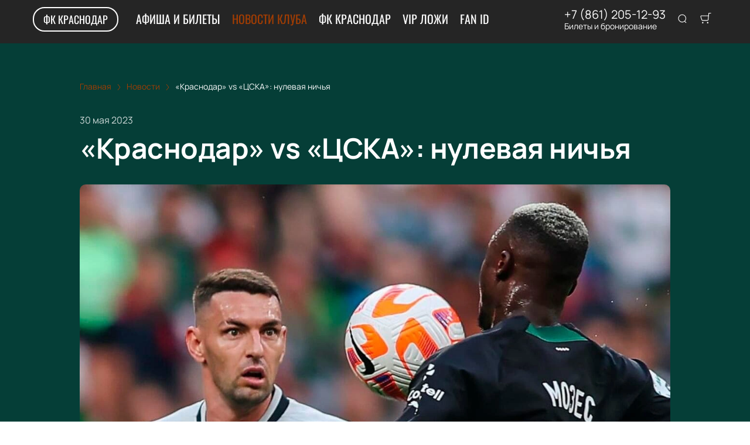

--- FILE ---
content_type: text/html; charset=utf-8
request_url: https://fckrasnodar-kassa.com/news/21555
body_size: 47894
content:
<!DOCTYPE html><html lang="ru"><head><meta charSet="utf-8"/><meta http-equiv="x-ua-compatible" content="ie=edge"/><meta name="viewport" content="width=device-width, initial-scale=1, shrink-to-fit=no"/><meta name="generator" content="Gatsby 5.11.0"/><meta name="viewport" content="width=device-width, initial-scale=1" data-gatsby-head="true"/><meta name="msapplication-TileColor" content="#ffffff" data-gatsby-head="true"/><meta name="msapplication-TileImage" content="/public/favicons/1012/ms-icon-144x144.png" data-gatsby-head="true"/><meta name="theme-color" content="#ffffff" data-gatsby-head="true"/><meta name="description" content="«Краснодар» vs «ЦСКА»: нулевая ничья | 11 июня 2023 года команды вновь проведут матч, в котором уже точно будет определено имя победителя. Билеты на игру можно купить онлайн. Не забывайте о карте болельщика! | Читайте на fckrasnodar-kassa.com" data-gatsby-head="true"/><meta property="og:title" content="«Краснодар» vs «ЦСКА»: нулевая ничья | fckrasnodar-kassa.com" data-gatsby-head="true"/><meta property="og:description" content="«Краснодар» vs «ЦСКА»: нулевая ничья | 11 июня 2023 года команды вновь проведут матч, в котором уже точно будет определено имя победителя. Билеты на игру можно купить онлайн. Не забывайте о карте болельщика! | Читайте на fckrasnodar-kassa.com" data-gatsby-head="true"/><meta property="og:url" content="/news/21555" data-gatsby-head="true"/><meta property="og:image" content="https://cdn.pbilet.com/origin/13e9d599-730c-4551-b19c-b21039ec73c9.jpeg" data-gatsby-head="true"/><meta property="og:locale" content="ru_RU" data-gatsby-head="true"/><meta property="og:site_name" content="ФК Краснодар" data-gatsby-head="true"/><meta property="og:type" content="article" data-gatsby-head="true"/><meta property="article:published_time" content="2023-05-30T11:52" data-gatsby-head="true"/><meta property="article:section" content="Новости" data-gatsby-head="true"/><meta property="article:publisher" content="/news/21555" data-gatsby-head="true"/><style data-href="https://fckrasnodar-kassa.com/assets/v1/component---apps-client-src-templates-news-[id]-tsx.css?ver=053aa1bd1002919b10a7" data-identity="gatsby-global-css">.Breadcrumbs-module--container--1b946{font-size:14px;margin-bottom:24px;padding:8px 0}@media screen and (min-width:768px){.Breadcrumbs-module--container--1b946{padding:12px 0}}.Breadcrumbs-module--list--602b6{display:inline-flex;flex-wrap:wrap;list-style:none;margin:0;padding:0}.Breadcrumbs-module--item--30bf2{display:inline;position:relative}.Breadcrumbs-module--item--30bf2:not(:last-child) a,.Breadcrumbs-module--item--30bf2:not(:last-child) a:focus,.Breadcrumbs-module--item--30bf2:not(:last-child) a:hover{color:var(--ui_config_primary_color)}.Breadcrumbs-module--item--30bf2:last-child a{color:inherit;pointer-events:none}.Breadcrumbs-module--item--30bf2:last-child a svg{display:none}.Breadcrumbs-module--item--30bf2:last-child a:active,.Breadcrumbs-module--item--30bf2:last-child a:focus,.Breadcrumbs-module--item--30bf2:last-child a:hover{color:inherit}.Breadcrumbs-module--link--c161a{color:inherit;text-decoration:none;transition:.2s ease-in-out}.Breadcrumbs-module--icon--87776{margin:0 10px;vertical-align:middle}.Breadcrumbs-module--icon--87776 svg{stroke:currentColor}.Breadcrumbs-module--rtl--2153c .Breadcrumbs-module--icon--87776 svg{transform:rotate(180deg)}.ScrollTop-module--button--f185b{background:#fff;border:none;border-radius:50%;bottom:-100%;box-shadow:0 5px 20px rgba(0,0,0,.15);color:#000;cursor:pointer;display:block;font-size:14px;height:40px;position:fixed;right:25px;transition:bottom .5s ease;width:40px;z-index:99}@media screen and (min-width:992px){.ScrollTop-module--button--f185b{font-size:18px;height:65px;width:65px}}.ScrollTop-module--button--f185b svg{stroke:currentColor;flex-shrink:0;height:1em;position:relative;top:.125em;transform:rotate(90deg);width:1em}.ScrollTop-module--isVisible--15d21{bottom:25px}.ScrollTop-module--hasTickets--b705d{bottom:120px}.Layout-module--wrapper--868ca{background-color:var(--ui_config_bg_color);color:#000;display:flex;flex-direction:column;flex-shrink:0;height:100%;margin:0;min-height:100vh;padding:0;position:relative}.Layout-module--wrapperBlack--8b098{color:#fff}.Layout-module--withPattern--9f3ef:after{background-image:var(--ui_config_bg_pattern);background-repeat:repeat;content:"";display:block;height:100%;left:0;opacity:var(--ui_config_bg_opacity);pointer-events:none;position:absolute;top:0;width:100%}.Layout-module--content--f9b2e{display:flex;flex-direction:column;flex-grow:1;position:relative;z-index:1}.Section-module--container--2b517{padding-bottom:64px}.Section-module--container--2b517 img:not([class]){height:auto;max-width:100%}@media screen and (min-width:992px){.Section-module--container--2b517{padding-bottom:92px}}.Section-module--container--2b517:last-child{padding-bottom:0}.Section-module--title--77ab5{font-size:24px;font-weight:700;line-height:1;margin:0 0 32px}@media screen and (min-width:992px){.Section-module--title--77ab5{font-size:48px;margin-bottom:55px}}.Section-module--title_center--00a54{text-align:center}.Section-module--title_left--62809{text-align:left}.Section-module--rtl--d00e7.Section-module--theme_left--25282{text-align:right}.Gallery-4-module--container--bfd50{grid-column-gap:16px;grid-row-gap:16px;display:grid;min-height:150px}@media screen and (min-width:768px){.Gallery-4-module--container--bfd50{grid-template-columns:repeat(2,1fr);min-height:250px}}@media screen and (min-width:992px){.Gallery-4-module--container--bfd50{grid-template-columns:repeat(4,1fr);grid-template-rows:repeat(2,1fr);min-height:500px}}.Gallery-4-module--container--bfd50 .react_lightgallery_item{height:100%;min-height:150px;width:100%}@media screen and (min-width:768px){.Gallery-4-module--container--bfd50 .react_lightgallery_item{min-height:250px}}@media screen and (min-width:992px){.Gallery-4-module--container--bfd50 .react_lightgallery_item:first-child{grid-area:1/1/3/3}}.Gallery-4-module--item--61815{border-radius:var(--ui_config_twisting);cursor:pointer;height:100%;overflow:hidden;position:relative;transform:translateY(0);width:100%}.Gallery-4-module--item--61815:after{background-color:#000;content:"";height:100%;left:0;opacity:0;position:absolute;top:0;transition:.2s ease-in-out;width:100%}.Gallery-4-module--item--61815:focus:after,.Gallery-4-module--item--61815:hover:after{opacity:.5}.Gallery-4-module--rtl--5898f .react_lightgallery_item:nth-child(2),.Gallery-4-module--rtl--5898f .react_lightgallery_item:nth-child(5){margin-left:0;margin-right:auto}.Image-module--container--bafd5{display:block}.Image-module--container--bafd5 img{object-fit:cover}img.Image-module--placeholder--26f43{background-color:#f5f5f5;object-fit:contain}.Image-module--span--d12fb{background:none;border:0;height:100%;left:0;margin:0;opacity:1;overflow:hidden;top:0;width:100%}.Image-module--img--ec1e2,.Image-module--span--d12fb{box-sizing:border-box;display:block;inset:0;padding:0;position:absolute}.Image-module--img--ec1e2{border:none;height:0;margin:auto;max-height:100%;max-width:100%;min-height:100%;min-width:100%;width:0}@font-face{font-display:block;font-family:lg;font-style:normal;font-weight:400;src:url([data-uri]) format("woff2"),url([data-uri]) format("truetype"),url([data-uri]) format("woff"),url(https://fckrasnodar-kassa.com/assets/v1/static/lg-09cd8e9be7081f2166444cce393fe968.svg#lg) format("svg")}.lg-icon{speak:never;-webkit-font-smoothing:antialiased;-moz-osx-font-smoothing:grayscale;font-family:lg!important;font-style:normal;font-variant:normal;font-weight:400;line-height:1;text-transform:none}.lg-container{font-family:system-ui,-apple-system,Segoe UI,Roboto,Helvetica Neue,Arial,Noto Sans,Liberation Sans,sans-serif,Apple Color Emoji,Segoe UI Emoji,Segoe UI Symbol,Noto Color Emoji}.lg-next,.lg-prev{background-color:rgba(0,0,0,.45);border:none;border-radius:2px;color:#999;cursor:pointer;display:block;font-size:22px;margin-top:-10px;outline:none;padding:8px 10px 9px;position:absolute;top:50%;z-index:1084}.lg-next.disabled,.lg-prev.disabled{cursor:default;opacity:0!important}.lg-next:hover:not(.disabled),.lg-prev:hover:not(.disabled){color:#fff}.lg-single-item
.lg-prev,.lg-single-item .lg-next{display:none}.lg-next{right:20px}.lg-next:before{content:"\e095"}.lg-prev{left:20px}.lg-prev:after{content:"\e094"}@keyframes lg-right-end{0%{left:0}50%{left:-30px}to{left:0}}@keyframes lg-left-end{0%{left:0}50%{left:30px}to{left:0}}.lg-outer.lg-right-end .lg-object{animation:lg-right-end .3s;position:relative}.lg-outer.lg-left-end .lg-object{animation:lg-left-end .3s;position:relative}.lg-toolbar{left:0;position:absolute;top:0;width:100%;z-index:1082}.lg-media-overlap .lg-toolbar{background-image:linear-gradient(0deg,transparent,rgba(0,0,0,.4))}.lg-toolbar .lg-icon{background:none;border:none;box-shadow:none;color:#999;cursor:pointer;float:right;font-size:24px;height:47px;line-height:27px;outline:medium none;padding:10px 0;text-align:center;text-decoration:none!important;transition:color .2s linear;width:50px;will-change:color}.lg-toolbar .lg-icon.lg-icon-18{font-size:18px}.lg-toolbar .lg-icon:hover{color:#fff}.lg-toolbar .lg-close:after{content:"\e070"}.lg-toolbar .lg-maximize{font-size:22px}.lg-toolbar .lg-maximize:after{content:"\e90a"}.lg-toolbar .lg-download:after{content:"\e0f2"}.lg-sub-html{color:#eee;font-size:16px;opacity:0;padding:10px 40px;text-align:center;transition:opacity .2s ease-out 0s;z-index:1080}.lg-sub-html h4{font-size:13px;font-weight:700;margin:0}.lg-sub-html p{font-size:12px;margin:5px 0 0}.lg-sub-html a{color:inherit}.lg-sub-html a:hover{text-decoration:underline}.lg-media-overlap .lg-sub-html{background-image:linear-gradient(180deg,transparent,rgba(0,0,0,.6))}.lg-item .lg-sub-html{bottom:0;left:0;position:absolute;right:0}.lg-error-msg{color:#999;font-size:14px}.lg-counter{color:#999;display:inline-block;font-size:16px;height:47px;padding-left:20px;padding-top:12px;vertical-align:middle}.lg-closing .lg-next,.lg-closing .lg-prev,.lg-closing .lg-sub-html,.lg-closing .lg-toolbar{opacity:0;transition:transform .08 cubic-bezier(0,0,.25,1) 0s,opacity .08 cubic-bezier(0,0,.25,1) 0s,color .08 linear}body:not(.lg-from-hash) .lg-outer.lg-start-zoom .lg-item:not(.lg-zoomable) .lg-img-wrap,body:not(.lg-from-hash) .lg-outer.lg-start-zoom .lg-item:not(.lg-zoomable) .lg-video-cont{opacity:0;transform:scale3d(.5,.5,.5);transition:transform .25s cubic-bezier(0,0,.25,1) 0s,opacity .25s cubic-bezier(0,0,.25,1)!important;will-change:transform,opacity}body:not(.lg-from-hash) .lg-outer.lg-start-zoom .lg-item:not(.lg-zoomable).lg-complete .lg-img-wrap,body:not(.lg-from-hash) .lg-outer.lg-start-zoom .lg-item:not(.lg-zoomable).lg-complete .lg-video-cont{opacity:1;transform:scaleX(1)}.lg-icon:focus-visible{border-radius:3px;color:#fff;outline:1px dashed hsla(0,0%,100%,.6)}.lg-toolbar .lg-icon:focus-visible{border-radius:8px;outline-offset:-5px}.lg-group:after{clear:both;content:"";display:table}.lg-container{outline:none}.lg-on{scroll-behavior:unset}.lg-overlay-open{overflow:hidden}.lg-hide-sub-html .lg-sub-html,.lg-next,.lg-pager-outer,.lg-prev,.lg-toolbar{opacity:0;transition:transform .25s cubic-bezier(0,0,.25,1) 0s,opacity .25s cubic-bezier(0,0,.25,1) 0s;will-change:transform,opacity}.lg-show-in .lg-next,.lg-show-in .lg-pager-outer,.lg-show-in .lg-prev,.lg-show-in .lg-toolbar,.lg-show-in.lg-hide-sub-html .lg-sub-html{opacity:1}.lg-show-in .lg-hide-items .lg-prev{opacity:0;transform:translate3d(-10px,0,0)}.lg-show-in .lg-hide-items .lg-next{opacity:0;transform:translate3d(10px,0,0)}.lg-show-in .lg-hide-items .lg-toolbar{opacity:0;transform:translate3d(0,-10px,0)}.lg-show-in .lg-hide-items.lg-hide-sub-html .lg-sub-html{opacity:0;transform:translate3d(0,20px,0)}.lg-outer{height:100%;left:0;opacity:.001;outline:none;overflow:hidden;position:fixed;text-align:left;top:0;transition:opacity .15s ease 0s;width:100%;will-change:auto;z-index:1050}.lg-outer *{box-sizing:border-box}.lg-outer.lg-visible,.lg-outer.lg-zoom-from-image{opacity:1}.lg-outer.lg-css3 .lg-item:not(.lg-start-end-progress).lg-current,.lg-outer.lg-css3 .lg-item:not(.lg-start-end-progress).lg-next-slide,.lg-outer.lg-css3 .lg-item:not(.lg-start-end-progress).lg-prev-slide{transition-duration:inherit!important;transition-timing-function:inherit!important}.lg-outer.lg-css3.lg-dragging .lg-item.lg-current,.lg-outer.lg-css3.lg-dragging .lg-item.lg-next-slide,.lg-outer.lg-css3.lg-dragging .lg-item.lg-prev-slide{opacity:1;transition-duration:0s!important}.lg-outer.lg-grab img.lg-object{cursor:-o-grab;cursor:-ms-grab;cursor:grab}.lg-outer.lg-grabbing img.lg-object{cursor:move;cursor:-o-grabbing;cursor:-ms-grabbing;cursor:grabbing}.lg-outer .lg-content{bottom:0;left:0;position:absolute;right:0;top:0}.lg-outer .lg-inner{bottom:0;left:0;position:absolute;top:0;transition:opacity 0s;white-space:nowrap;width:100%}.lg-outer .lg-item{display:none!important}.lg-outer .lg-item:not(.lg-start-end-progress){background:url([data-uri]) no-repeat scroll 50% transparent}.lg-outer.lg-css .lg-current,.lg-outer.lg-css3 .lg-current,.lg-outer.lg-css3 .lg-next-slide,.lg-outer.lg-css3 .lg-prev-slide{display:inline-block!important}.lg-outer .lg-img-wrap,.lg-outer .lg-item{display:inline-block;height:100%;position:absolute;text-align:center;width:100%}.lg-outer .lg-img-wrap:before,.lg-outer .lg-item:before{content:"";display:inline-block;height:100%;vertical-align:middle}.lg-outer .lg-img-wrap{bottom:0;font-size:0;left:0;position:absolute;right:0;top:0;white-space:nowrap}.lg-outer .lg-item.lg-complete{background-image:none}.lg-outer .lg-item.lg-current{z-index:1060}.lg-outer .lg-object{display:inline-block;height:auto;max-height:100%;max-width:100%;position:relative;vertical-align:middle;width:auto}.lg-outer .lg-empty-html .lg-sub-html,.lg-outer .lg-empty-html.lg-sub-html{display:none}.lg-outer.lg-hide-download .lg-download{opacity:.75;pointer-events:none}.lg-outer .lg-first-slide .lg-dummy-img{left:50%;position:absolute;top:50%}.lg-outer.lg-components-open:not(.lg-zoomed) .lg-components{opacity:1;transform:translateZ(0)}.lg-outer.lg-components-open:not(.lg-zoomed) .lg-sub-html{opacity:1;transition:opacity .2s ease-out .15s}.lg-backdrop{background-color:#000;bottom:0;left:0;opacity:0;position:fixed;right:0;top:0;transition:opacity 333ms ease-in 0s;will-change:auto;z-index:1040}.lg-backdrop.in{opacity:1}.lg-css3.lg-no-trans .lg-current,.lg-css3.lg-no-trans .lg-next-slide,.lg-css3.lg-no-trans .lg-prev-slide{transition:none 0s ease 0s!important}.lg-css3.lg-use-css3 .lg-item{-webkit-backface-visibility:hidden;backface-visibility:hidden}.lg-css3.lg-fade .lg-item{opacity:0}.lg-css3.lg-fade .lg-item.lg-current{opacity:1}.lg-css3.lg-fade .lg-item.lg-current,.lg-css3.lg-fade .lg-item.lg-next-slide,.lg-css3.lg-fade .lg-item.lg-prev-slide{transition:opacity .1s ease 0s}.lg-css3.lg-use-css3 .lg-item.lg-start-progress{transition:transform 1s cubic-bezier(.175,.885,.32,1.275) 0s}.lg-css3.lg-use-css3 .lg-item.lg-start-end-progress{transition:transform 1s cubic-bezier(0,0,.25,1) 0s}.lg-css3.lg-slide.lg-use-css3 .lg-item{opacity:0}.lg-css3.lg-slide.lg-use-css3 .lg-item.lg-prev-slide{transform:translate3d(-100%,0,0)}.lg-css3.lg-slide.lg-use-css3 .lg-item.lg-next-slide{transform:translate3d(100%,0,0)}.lg-css3.lg-slide.lg-use-css3 .lg-item.lg-current{opacity:1;transform:translateZ(0)}.lg-css3.lg-slide.lg-use-css3 .lg-item.lg-current,.lg-css3.lg-slide.lg-use-css3 .lg-item.lg-next-slide,.lg-css3.lg-slide.lg-use-css3 .lg-item.lg-prev-slide{transition:transform 1s cubic-bezier(0,0,.25,1) 0s,opacity .1s ease 0s}.lg-container{display:none}.lg-container.lg-show{display:block}.lg-container.lg-dragging-vertical .lg-backdrop{transition-duration:0s!important}.lg-container.lg-dragging-vertical .lg-css3 .lg-item.lg-current{opacity:1;transition-duration:0s!important}.lg-inline .lg-backdrop,.lg-inline .lg-outer{position:absolute}.lg-inline .lg-backdrop{z-index:1}.lg-inline .lg-outer{z-index:2}.lg-inline .lg-maximize:after{content:"\e909"}.lg-components{bottom:0;left:0;position:absolute;right:0;transform:translate3d(0,100%,0);transition:transform .35s ease-out 0s;will-change:transform;z-index:1080}div.NewsPageDetail-module--contentContainer--8b9db{margin-top:40px}.NewsPageDetail-module--header--54003{margin:0 auto 32px;max-width:1008px;width:100%}.NewsPageDetail-module--date--7dce0{font-size:16px;line-height:20px;margin:0 0 8px;opacity:.8}.NewsPageDetail-module--title--23b6d{font-size:24px;font-weight:700;letter-spacing:-.01em;line-height:1.25;margin:0 0 32px;word-break:break-word}@media screen and (min-width:992px){.NewsPageDetail-module--title--23b6d{font-size:48px}}.NewsPageDetail-module--cover--e1965{border-radius:var(--ui_config_twisting);margin-bottom:56px;min-height:480px;overflow:hidden;position:relative;width:100%}@media screen and (min-width:1215px){.NewsPageDetail-module--cover--e1965{height:40vh}}.NewsPageDetail-module--content--44087{margin:24px auto 56px;max-width:1008px;width:100%}.NewsPageDetail-module--content--44087 img:not([class]){height:auto;max-width:100%}.NewsPageDetail-module--content--44087 p:not([class]){font-weight:400;letter-spacing:-.01em;line-height:1.5;margin:16px 0}.NewsPageDetail-module--section--caf9c{padding-bottom:64px}@media screen and (min-width:992px){.NewsPageDetail-module--section--caf9c{padding-bottom:92px}}.NewsPageDetail-module--section--caf9c:last-child{padding-bottom:0}.ContentContainer-module--container--32443{margin:0 auto;max-width:100%;padding:0 16px;width:100%}@media screen and (min-width:992px){.ContentContainer-module--container--32443{max-width:992px;padding:0 40px}}@media screen and (min-width:1215px){.ContentContainer-module--container--32443{max-width:1215px}}@media screen and (min-width:1375px){.ContentContainer-module--container--32443{max-width:1375px;padding:0 80px}}.ContentWrapper-module--pageTitle--ec4b2{color:#000;font-size:88px;font-weight:700;line-height:1;margin:112px auto 72px;position:relative;text-align:center;z-index:1}@media screen and (max-width:1215px){.ContentWrapper-module--pageTitle--ec4b2{font-size:56px}}@media screen and (max-width:768px){.ContentWrapper-module--pageTitle--ec4b2{font-size:32px;margin:16px 0}}.ContentWrapper-module--whiteTitle--e6744{color:#fff}.ContentWrapper-module--container--ea5e2{border-radius:var(--ui_config_twisting);color:var(--ui_config_container_text_color);margin:0 auto 80px;max-width:100%;padding:24px 24px 40px;position:relative;width:100%}@media screen and (min-width:992px){.ContentWrapper-module--container--ea5e2{max-width:992px;padding:40px}}@media screen and (min-width:1215px){.ContentWrapper-module--container--ea5e2{max-width:1215px}}@media screen and (min-width:1375px){.ContentWrapper-module--container--ea5e2{max-width:1375px;padding:40px 80px 80px}}.ContentWrapper-module--withBreadcrumbs--cc923{padding:12px 24px 40px}@media screen and (min-width:992px){.ContentWrapper-module--withBreadcrumbs--cc923{padding:12px 40px 40px}}@media screen and (min-width:1375px){.ContentWrapper-module--withBreadcrumbs--cc923{padding:12px 80px 80px}}.ContentWrapper-module--withWrapper--3ed09{background:var(--ui_config_container_color);box-shadow:0 8px 64px rgba(0,0,0,.04)}.NewsCard-10-module--preview--a1a8f{border-radius:var(--ui_config_twisting);box-sizing:border-box;flex-shrink:0;height:120px;margin:0 0 8px;overflow:hidden;position:relative;width:100%}@media screen and (min-width:992px){.NewsCard-10-module--preview--a1a8f{margin:0 16px 12px 0;width:176px}}.NewsCard-10-module--container--4aa7e{color:inherit;display:flex;flex-direction:column;margin-bottom:16px;text-decoration:none}.NewsCard-10-module--container--4aa7e:focus h3,.NewsCard-10-module--container--4aa7e:hover h3{color:var(--ui_config_primary_color)}@media screen and (min-width:992px){.NewsCard-10-module--container--4aa7e{flex-direction:row}}.NewsCard-10-module--date--63bef{font-size:12px;font-weight:400;letter-spacing:.08em;margin:0 0 8px}@media screen and (max-width:992px){.NewsCard-10-module--date--63bef{font-weight:700}}.NewsCard-10-module--title--1434d{font-size:20px;font-weight:400;letter-spacing:-.01em;line-height:1.2;margin:0 0 8px;transition:.2s ease-in-out;word-break:break-word}@media screen and (min-width:992px){.NewsCard-10-module--title--1434d{font-size:24px;font-weight:700;line-height:28px;margin:0}}.NewsCard-10-module--rtl--6ccf7 .NewsCard-10-module--preview--a1a8f{margin:0 0 12px 16px}.NewsCard-10-module--linkReset--2a42d{all:unset;color:inherit;cursor:pointer;display:inline;text-decoration:none}.Grid-module--grid--2b281{display:flex;flex-wrap:wrap;margin:0 -16px}.Grid-module--gridItem--5ba28{box-sizing:border-box;display:flex;flex-direction:column;padding:0 16px 16px}@media screen and (max-width:992px){.Grid-module--gridItem--5ba28{width:50%!important}}@media screen and (max-width:768px){.Grid-module--gridItem--5ba28{width:100%!important}}@media screen and (max-width:1215px){.Grid-module--col_4--87cbf .Grid-module--gridItem--5ba28{width:33.3333333333%}.Grid-module--col_5--e9d74 .Grid-module--gridItem--5ba28{width:25%}}.Grid-module--withoutPaddings--d798f{margin:0}.Grid-module--withoutPaddings--d798f .Grid-module--gridItem--5ba28{padding:0}@media screen and (max-width:768px){.Grid-module--mobileCarousel--5a805{flex-wrap:nowrap;overflow:hidden;overflow-x:auto}.Grid-module--mobileCarousel--5a805>div{flex-shrink:0;width:300px!important}}.PlacePreview-1-module--container--2bf82{color:inherit;display:block;flex-grow:1;padding-bottom:16px;position:relative;text-decoration:none}.PlacePreview-1-module--container--2bf82:focus h3,.PlacePreview-1-module--container--2bf82:hover h3{color:var(--ui_config_primary_color)}.PlacePreview-1-module--preview--92838{background-position:50%;background-repeat:no-repeat;background-size:cover;border-radius:var(--ui_config_twisting);height:265px;margin-bottom:16px;overflow:hidden;position:relative}.PlacePreview-1-module--title--d28d3{font-size:20px;font-weight:700;line-height:1.2;margin:0 0 12px;transition:.2s ease}@media screen and (min-width:992px){.PlacePreview-1-module--title--d28d3{font-size:24px}}.PlacePreview-1-module--address--3c594{font-size:14px;line-height:18px}.EventPreviewContainer-module--empty--c1107{font-size:24px;font-weight:400;text-align:center;width:100%}@media screen and (min-width:1215px){.EventPreviewContainer-module--customGrid--1f92e{margin:0 -40px}.EventPreviewContainer-module--customGrid--1f92e>div{padding:0 40px 40px}}@media screen and (min-width:992px)and (max-width:1375px){.EventPreviewContainer-module--customBreakpoint--5c3bb>div{width:50%!important}}.EventPreviewContainer-module--placeholder--88b19{background-color:#f5f5f5;height:450px;width:100%}.ErrorPageContent-module--container--ed6fc{background:#fff;border-radius:50%;color:#000;margin:40px auto;padding:16px;position:relative;width:90%}.ErrorPageContent-module--container--ed6fc:before{content:"";display:block;padding-top:100%}@media screen and (min-width:768px){.ErrorPageContent-module--container--ed6fc{width:75%}}@media screen and (min-width:992px){.ErrorPageContent-module--container--ed6fc{width:50%}}.ErrorPageContent-module--content--9caa8{left:50%;position:absolute;text-align:center;top:50%;transform:translate(-50%,-50%);width:90%}.ErrorPageContent-module--title--4b0fb{font-size:32px;font-weight:700;line-height:1;margin:0 0 24px;padding:0}@media screen and (min-width:768px){.ErrorPageContent-module--title--4b0fb{font-size:56px}}@media screen and (min-width:1215px){.ErrorPageContent-module--title--4b0fb{font-size:88px}}.ErrorPageContent-module--text--933bc{font-size:20px;letter-spacing:-.01em;line-height:1.2;margin:0 0 24px;padding:0}@media screen and (min-width:992px){.ErrorPageContent-module--text--933bc{margin:0 0 56px}}</style><style data-href="https://fckrasnodar-kassa.com/assets/v1/styles.css?ver=053aa1bd1002919b10a7" data-identity="gatsby-global-css">@font-face{font-display:swap;font-family:Oswald;font-style:normal;font-weight:400;src:url(https://fckrasnodar-kassa.com/assets/v1/static/oswald-v49-cyrillic_latin-regular-e00d75bdcf92202123c140115a6f8b9b.woff2) format("woff2")}@font-face{font-display:swap;font-family:Oswald;font-style:normal;font-weight:700;src:url(https://fckrasnodar-kassa.com/assets/v1/static/oswald-v49-cyrillic_latin-700-df91ee3431f7a0bac10fb9428cc60c93.woff2) format("woff2")}@font-face{font-display:swap;font-family:Manrope;font-style:normal;font-weight:400;src:url(https://fckrasnodar-kassa.com/assets/v1/static/manrope-v14-cyrillic_latin-regular-7ef652c29e757402aa5ed78d8f9649d0.woff2) format("woff2")}@font-face{font-display:swap;font-family:Manrope;font-style:normal;font-weight:500;src:url(https://fckrasnodar-kassa.com/assets/v1/static/manrope-v14-cyrillic_latin-500-7ba3deb20e9068ed828f9d008701050c.woff2) format("woff2")}@font-face{font-display:swap;font-family:Manrope;font-style:normal;font-weight:600;src:url(https://fckrasnodar-kassa.com/assets/v1/static/manrope-v14-cyrillic_latin-600-13f3bea54476f960f5928249da85f3a0.woff2) format("woff2")}@font-face{font-display:swap;font-family:Manrope;font-style:normal;font-weight:700;src:url(https://fckrasnodar-kassa.com/assets/v1/static/manrope-v14-cyrillic_latin-700-f2c86a02a2d2193c65f1876734affc9a.woff2) format("woff2")}body{font-family:Manrope;font-size:16px;margin:0;overflow-anchor:none;padding:0}*{box-sizing:border-box}.lng-ar{direction:rtl}#nprogress{pointer-events:none}#nprogress .bar{background:var(--ui_config_primary_color);height:2px;left:0;position:fixed;top:0;width:100%;z-index:1031}#nprogress .peg{box-shadow:0 0 10px var(--ui_config_primary_color),0 0 5px var(--ui_config_primary_color);display:block;height:100%;opacity:1;position:absolute;right:0;transform:rotate(3deg) translateY(-4px);width:100px}#nprogress .spinner{display:none}.nprogress-custom-parent{overflow:hidden;position:relative}.nprogress-custom-parent #nprogress .bar,.nprogress-custom-parent #nprogress .spinner{position:absolute}.u-scroll-lock{height:100vh;overflow:hidden;position:relative}.u-hide-header,.u-hide-scroll-top{z-index:0!important}.u-hide{display:none!important}.react-datepicker__aria-live{border:0;-webkit-clip-path:circle(0);clip-path:circle(0);height:1px;margin:-1px;overflow:hidden;padding:0;position:absolute;white-space:nowrap;width:1px}.Toastify__toast-container{max-width:400px;width:auto!important}</style><link data-chunk="dynamic-Header" rel="preload" as="script" href="https://fckrasnodar-kassa.com/assets/v1/commons.js?ver=053aa1bd1002919b10a7"/><link data-chunk="dynamic-Header" rel="preload" as="script" href="https://fckrasnodar-kassa.com/assets/v1/4ef07f9c3bafbf0ab2ad9273c5f4f8aef64fd5ac.js?ver=053aa1bd1002919b10a7"/><link data-chunk="dynamic-Header" rel="preload" as="script" href="https://fckrasnodar-kassa.com/assets/v1/6d63223b3fe7b42444d96fb2c41c2c82997020ce.js?ver=053aa1bd1002919b10a7"/><link data-chunk="dynamic-Header" rel="preload" as="script" href="https://fckrasnodar-kassa.com/assets/v1/2aa8599262ab786113ffc65c730c7731afbf4582.js?ver=053aa1bd1002919b10a7"/><link data-chunk="dynamic-Header" rel="preload" as="script" href="https://fckrasnodar-kassa.com/assets/v1/6b869e5a2645949934fb04037573e68e9fd652f8.js?ver=053aa1bd1002919b10a7"/><link data-chunk="dynamic-Header" rel="preload" as="script" href="https://fckrasnodar-kassa.com/assets/v1/0b5a3b51c1506b37a39808866232b2621a6aaa31.js?ver=053aa1bd1002919b10a7"/><link data-chunk="dynamic-Header" rel="preload" as="script" href="https://fckrasnodar-kassa.com/assets/v1/51630469e5deabac6f5ed8fb5215bdb1f0e1e8be.js?ver=053aa1bd1002919b10a7"/><link data-chunk="dynamic-Header" rel="preload" as="script" href="https://fckrasnodar-kassa.com/assets/v1/3022b1db54fd1f5579e94dd866536a3a2eae87ab.js?ver=053aa1bd1002919b10a7"/><link data-chunk="dynamic-Header" rel="preload" as="script" href="https://fckrasnodar-kassa.com/assets/v1/dynamic-Header.js?ver=053aa1bd1002919b10a7"/><link data-chunk="dynamic-Logo" rel="preload" as="script" href="https://fckrasnodar-kassa.com/assets/v1/dynamic-Logo.js?ver=053aa1bd1002919b10a7"/><link data-chunk="dynamic-EventPreview" rel="preload" as="script" href="https://fckrasnodar-kassa.com/assets/v1/cc6c1d8ca501e5d4bfa624c20071f9045c2194b9.js?ver=053aa1bd1002919b10a7"/><link data-chunk="dynamic-EventPreview" rel="preload" as="script" href="https://fckrasnodar-kassa.com/assets/v1/dynamic-EventPreview.js?ver=053aa1bd1002919b10a7"/><link data-chunk="dynamic-Footer" rel="preload" as="script" href="https://fckrasnodar-kassa.com/assets/v1/dynamic-Footer.js?ver=053aa1bd1002919b10a7"/><title data-gatsby-head="true">«Краснодар» vs «ЦСКА»: нулевая ничья | fckrasnodar-kassa.com</title><link rel="apple-touch-icon" sizes="57x57" href="/public/favicons/1012/apple-icon-57x57.png" data-gatsby-head="true"/><link rel="apple-touch-icon" sizes="60x60" href="/public/favicons/1012/apple-icon-60x60.png" data-gatsby-head="true"/><link rel="apple-touch-icon" sizes="72x72" href="/public/favicons/1012/apple-icon-72x72.png" data-gatsby-head="true"/><link rel="apple-touch-icon" sizes="76x76" href="/public/favicons/1012/apple-icon-76x76.png" data-gatsby-head="true"/><link rel="apple-touch-icon" sizes="114x114" href="/public/favicons/1012/apple-icon-114x114.png" data-gatsby-head="true"/><link rel="apple-touch-icon" sizes="120x120" href="/public/favicons/1012/apple-icon-120x120.png" data-gatsby-head="true"/><link rel="apple-touch-icon" sizes="144x144" href="/public/favicons/1012/apple-icon-144x144.png" data-gatsby-head="true"/><link rel="apple-touch-icon" sizes="152x152" href="/public/favicons/1012/apple-icon-152x152.png" data-gatsby-head="true"/><link rel="apple-touch-icon" sizes="180x180" href="/public/favicons/1012/apple-icon-180x180.png" data-gatsby-head="true"/><link rel="icon" type="image/png" sizes="192x192" href="/public/favicons/1012/android-icon-192x192.png" data-gatsby-head="true"/><link rel="icon" type="image/png" sizes="32x32" href="/public/favicons/1012/favicon-32x32.png" data-gatsby-head="true"/><link rel="icon" type="image/png" sizes="96x96" href="/public/favicons/1012/favicon-96x96.png" data-gatsby-head="true"/><link rel="icon" type="image/png" sizes="16x16" href="/public/favicons/1012/favicon-16x16.png" data-gatsby-head="true"/><link rel="manifest" href="/public/favicons/1012/manifest.json" data-gatsby-head="true"/><style data-gatsby-head="true">
            :root {
              
  --ui_config_container_text_color: #ffffff;
  --ui_config_container_text_color64: rgba(255,255,255,0.64);
  --ui_config_container_text_color50: rgba(255,255,255,0.5);
  --ui_config_container_text_color40: rgba(255,255,255,0.4);
  --ui_config_container_text_color30: rgba(255,255,255,0.3);
  --ui_config_container_text_color24: rgba(255,255,255,0.24);
  --ui_config_container_text_color20: rgba(255,255,255,0.2);
  --ui_config_container_text_color12: rgba(255,255,255,0.12);
  --ui_config_container_text_color10: rgba(255,255,255,0.1);
  --ui_config_container_text_color08: rgba(255,255,255,0.08);
  --ui_config_container_text_color05: rgba(255,255,255,0.05);
  --ui_config_container_text_color03: rgba(255,255,255,0.03);
  --ui_config_container_text_color_lighten60: #fff;
  --ui_config_container_color: #053e37;
  --ui_config_container_color30: rgba(5,62,55,0.3);
  --ui_config_container_color50: rgba(5,62,55,0.5);
  --ui_button_active_color: #a23d03;
  --ui_button_color: #053e37;
  --ui_config_primary_color: #a23d03;
  --ui_config_primary_color_hover: #d45004;
  --ui_config_primary_color_darken12: #662602;
  --ui_config_primary_color_lighten12: #de5404;
  --ui_config_primary_color12: rgba(162,61,3,0.12);
  --ui_config_primary_color20: rgba(162,61,3,0.2);
  --ui_config_primary_color24: rgba(162,61,3,0.24);
  --ui_config_primary_color30: rgba(162,61,3,0.3);
  --ui_config_primary_color40: rgba(162,61,3,0.4);
  --ui_config_primary_color60: rgba(162,61,3,0.6);
  --ui_config_primary_color64: rgba(162,61,3,0.64);
  --ui_config_primary_color80: rgba(162,61,3,0.8);
  --ui_config_secondary_color: #053e37;
  --ui_config_secondary_color24: rgba(5,62,55,0.24);
  --ui_config_secondary_color40: rgba(5,62,55,0.4);
  --ui_config_twisting: 10px;
  --contrast_color: #053e37;
  --contrast_color_darken: #03221e;
  --topline_background_color: #075a50;
  --ui_config_bg_color: #053e37;
  --ui_config_bg_color30: rgba(5,62,55,0.3);
  --ui_config_banner_blackout: 0.3;
  --ui_config_bg_opacity: 1;
  

            }
          </style><link rel="preconnect" href="https://cdn.pbilet.com" data-gatsby-head="true"/><link rel="dns-prefetch" href="https://cdn.pbilet.com" data-gatsby-head="true"/><link rel="canonical" href="https://fckrasnodar-kassa.com/news/21555" data-gatsby-head="true"/><script data-gatsby-head="true">(function(w, d, s, l, i) {
        w[l] = w[l] || [];
        w[l].push({ "gtm.start": new Date().getTime(), event: "gtm.js" });
        var f = d.getElementsByTagName(s)[0],
          j = d.createElement(s),
          dl = l != "dataLayer" ? "&l=" + l : "";
        j.async = true;
        j.src = "https://www.googletagmanager.com/gtm.js?id=" + i + dl;
        f.parentNode.insertBefore(j, f);
      })(window, document, "script", "dataLayer", "GTM-PTDS7XR");
</script><script type="application/ld+json" data-gatsby-head="true">{"@context":"https://schema.org","@type":"Organization","name":"","url":"https://fckrasnodar-kassa.com","description":"«Краснодар» vs «ЦСКА»: нулевая ничья | 11 июня 2023 года команды вновь проведут матч, в котором уже точно будет определено имя победителя. Билеты на игру можно купить онлайн. Не забывайте о карте болельщика! | Читайте на fckrasnodar-kassa.com","brand":{"@type":"Brand","name":"ФК Краснодар"},"address":{"@type":"PostalAddress","streetAddress":"109029, г. Москва, ул. Калитниковская СР., д. 15, пом. 28","addressCountry":"ru"},"contactPoint":{"@type":"ContactPoint","telephone":"+7 (861) 205-12-93","contactType":"customer service","email":"info@fckrasnodar-kassa.com","availableLanguage":["ru"]}}</script><style data-href="/assets/v1/dynamic-Footer.css?ver=053aa1bd1002919b10a7" data-identity="gatsby-global-css">.ContentContainer-module--container--32443{margin:0 auto;max-width:100%;padding:0 16px;width:100%}@media screen and (min-width:992px){.ContentContainer-module--container--32443{max-width:992px;padding:0 40px}}@media screen and (min-width:1215px){.ContentContainer-module--container--32443{max-width:1215px}}@media screen and (min-width:1375px){.ContentContainer-module--container--32443{max-width:1375px;padding:0 80px}}.Footer-4-module--container--8aa52{background-color:var(--ui_config_secondary_color);color:#fff;margin-top:auto;padding:40px 24px 24px;position:relative;z-index:1}@media(min-width:768px){.Footer-4-module--container--8aa52{padding:55px 0}}.Footer-4-module--content--381d7{align-items:center;display:flex;flex-direction:column;justify-content:center}.Footer-4-module--logoWrapper--7ea69{display:flex;justify-content:center;margin-bottom:16px;position:relative;width:100%}.Footer-4-module--logoWrapper--7ea69 a{margin:0}.Footer-4-module--logoWrapper--7ea69 svg{flex-shrink:1}@media screen and (min-width:768px){.Footer-4-module--logoWrapper--7ea69{margin-bottom:40px}.Footer-4-module--logoWrapper--7ea69 svg{flex-shrink:0}}.Footer-4-module--menu--cb232{display:flex;flex-direction:column;flex-wrap:wrap;justify-content:center;list-style:none;margin:0;padding:0;text-align:center;width:100%}@media screen and (min-width:768px){.Footer-4-module--menu--cb232{flex-direction:row;text-align:initial}}.Footer-4-module--link--dc848{color:#fff;display:block;font-size:15px;line-height:1.41;margin:0 16px 16px;text-decoration:none;transition:.2s ease-in-out}.Footer-4-module--link--dc848:focus,.Footer-4-module--link--dc848:hover{color:var(--ui_config_primary_color)}@media screen and (max-width:768px){.Footer-4-module--link--dc848{font-size:17px;margin:0 25px 20px}}.Footer-4-module--secondaryLink--98be8{color:hsla(0,0%,100%,.6)}@media screen and (min-width:768px){.Footer-4-module--secondaryLink--98be8{font-size:15px;margin:0 15px 20px}}.Footer-4-module--phoneLink--9d6fe{font-weight:700}.Footer-4-module--footerText--0eb49{color:#fff;font-size:15px;line-height:1.6;margin:22px 0 0;opacity:.3;text-align:center}.Footer-4-module--scrollTop--6d699{background:transparent;border:none;color:#fff;cursor:pointer;font-family:inherit;font-size:15px;line-height:1.6;margin:0;opacity:.4;padding:0;position:absolute;right:30px;top:20px;transition:.2s ease-in-out}.Footer-4-module--scrollTop--6d699:focus,.Footer-4-module--scrollTop--6d699:hover{opacity:1}.Footer-4-module--payments--18bc6{align-items:center;display:flex}.Footer-4-module--payments--18bc6 svg{display:block;height:20px;padding:0 10px;width:auto}svg.Footer-4-module--visa--aa398{height:20px}svg.Footer-4-module--mastercard--9feec{height:34px}svg.Footer-4-module--amex--c2de4{height:42px}.Footer-4-module--sameColors--6382a .Footer-4-module--link--dc848:focus,.Footer-4-module--sameColors--6382a .Footer-4-module--link--dc848:hover{color:inherit}</style><style data-href="/assets/v1/dynamic-EventPreview.css?ver=053aa1bd1002919b10a7" data-identity="gatsby-global-css">.Spinner-module--spinner--c798a{animation:Spinner-module--spin--90fbe 2s linear infinite;border-bottom-color:transparent!important;border-radius:50%;display:block;margin:0 auto}@keyframes Spinner-module--spin--90fbe{0%{transform:rotate(0)}to{transform:rotate(1turn)}}.Button-module--button--eeea7{border-radius:var(--ui_config_twisting);display:inline-block;font-family:inherit;font-size:16px;font-weight:700;line-height:1;outline:none;text-align:center;text-decoration:none;transition:.2s ease-in-out}.Button-module--button--eeea7:not(:disabled){cursor:pointer}.Button-module--button--eeea7:disabled{cursor:default;opacity:.5}.Button-module--text--f89b9{background:transparent;border:none;color:#bf8c50;cursor:pointer;font-family:Manrope;font-size:14px;font-weight:600;line-height:18px;margin:0;padding:0}@media screen and (min-width:992px){.Button-module--text--f89b9{font-size:16px;line-height:20px}}.Button-module--text--f89b9:hover{color:rgba(191,140,80,.6)}.Button-module--icon--42c5d{align-items:center;background:var(--ui_config_primary_color);border:1px solid var(--ui_config_primary_color);color:var(--contrast_color);display:inline-flex;height:48px;justify-content:center;padding:0;width:48px}.Button-module--icon--42c5d svg{fill:currentColor}.Button-module--icon--42c5d:focus,.Button-module--icon--42c5d:hover{background:var(--ui_config_primary_color_hover)}.Button-module--secondary--d43b9{background-color:transparent;border:1px solid #959595;color:#252525;font-weight:400;padding:16px 30px}.Button-module--secondary--d43b9:focus,.Button-module--secondary--d43b9:hover{border-color:#eaecee}.Button-module--secondary--d43b9:active{background-color:#eaecee;border-color:#eaecee}.Button-module--secondary--d43b9.Button-module--disabled--f49a9,.Button-module--secondary--d43b9:disabled{border-color:#eaecee;color:#959595}.Button-module--hollow--a3db4{background:transparent;border:1px solid var(--ui_config_primary_color);color:var(--ui_config_container_text_color);padding:15px 30px}.Button-module--hollow--a3db4:focus:not(:disabled),.Button-module--hollow--a3db4:hover:not(:disabled){background:var(--ui_config_primary_color);color:var(--contrast_color)}.Button-module--primary--b38c1{background:var(--ui_config_primary_color);border:1px var(--ui_config_primary_color);color:#fff;padding:15px 30px}.Button-module--primary--b38c1:focus,.Button-module--primary--b38c1:hover{background:var(--ui_config_primary_color_hover)}.Button-module--primary_2--bfc5b{background:var(--ui_config_primary_color);border:1px solid var(--ui_config_primary_color);color:#fff;font-size:16px;font-weight:400;line-height:20px;padding:16px 30px}.Button-module--primary_2--bfc5b:focus,.Button-module--primary_2--bfc5b:hover{background:var(--ui_config_primary_color_hover)}.Button-module--primary_2--bfc5b:active{background:transparent;color:inherit}.Button-module--primary_2--bfc5b.Button-module--disabled--f49a9,.Button-module--primary_2--bfc5b:disabled{background:#eaecee;border-color:#eaecee;color:#959595}.Button-module--fluid--ba067{display:block;padding:15px 8px;width:100%}.Button-module--fluid--ba067.Button-module--icon--42c5d{padding:0}.Button-module--sm--e2655{font-size:12px;font-weight:400}.Button-module--sm--e2655.Button-module--hollow--a3db4{padding:8px}.Button-module--lg--5d8cd{font-weight:400;padding:16px 48px}.Button-module--disabled--f49a9{cursor:not-allowed;pointer-events:none}.Image-module--container--bafd5{display:block}.Image-module--container--bafd5 img{object-fit:cover}img.Image-module--placeholder--26f43{background-color:#f5f5f5;object-fit:contain}.Image-module--span--d12fb{background:none;border:0;height:100%;left:0;margin:0;opacity:1;overflow:hidden;top:0;width:100%}.Image-module--img--ec1e2,.Image-module--span--d12fb{box-sizing:border-box;display:block;inset:0;padding:0;position:absolute}.Image-module--img--ec1e2{border:none;height:0;margin:auto;max-height:100%;max-width:100%;min-height:100%;min-width:100%;width:0}.Price-module--price--121e8{margin:0 4px;position:relative}.Price-module--priceIcon--41183{display:inline-block;height:.7em;width:auto}.EventPreview-34-module--container--4da6b{border-bottom:1px solid;color:inherit;display:flex;flex-wrap:wrap;height:100%;margin:0;padding:32px 4px;position:relative;text-decoration:none}@media screen and (min-width:992px){.EventPreview-34-module--container--4da6b{flex-wrap:nowrap;padding:24px 8px}}.EventPreview-34-module--isTop--0f3e3{border:2px solid var(--ui_config_primary_color);border-radius:8px;margin:18px 0;padding:8px}@media screen and (min-width:992px){.EventPreview-34-module--isTop--0f3e3{margin:16px 0}}.EventPreview-34-module--posterWrapper--1c043{border-radius:var(--ui_config_twisting);flex-shrink:0;height:184px;margin:0 0 8px;overflow:hidden;position:relative;width:100%}@media screen and (min-width:992px){.EventPreview-34-module--posterWrapper--1c043{height:123px;margin:0 12px 0 0;width:214px}}.EventPreview-34-module--content--5f873{display:flex;flex-direction:column;flex-grow:1;padding-bottom:8px;width:100%}@media screen and (min-width:992px){.EventPreview-34-module--content--5f873{padding-bottom:16px;width:auto}}.EventPreview-34-module--badges--b44b0{margin:-4px -4px 22px}@media screen and (max-width:992px){.EventPreview-34-module--badges--b44b0{left:12px;position:absolute;top:44px}}.EventPreview-34-module--badge--4e9df{background-color:#fff;border-radius:6px;color:#252525;display:inline-block;font-size:14px;line-height:18px;margin:4px;padding:5px 8px}@media screen and (min-width:992px){.EventPreview-34-module--badge--4e9df{background-color:transparent;border:1px solid var(--ui_config_container_text_color);color:var(--ui_config_container_text_color)}}.EventPreview-34-module--topBadge--fbda9{background-color:var(--ui_config_primary_color);border-color:var(--ui_config_primary_color);color:#fff}.EventPreview-34-module--title--50823{font-family:Oswald,sans-serif;font-size:24px;font-weight:400;line-height:28px;margin:auto 0 4px;padding:0;text-transform:uppercase}.EventPreview-34-module--info--c48f8{font-size:12px;line-height:14px;margin:0;opacity:.7;padding:0}@media screen and (min-width:992px){.EventPreview-34-module--info--c48f8{font-size:16px;line-height:20px;opacity:1}}.EventPreview-34-module--info--c48f8 span:not(:last-child){position:relative}.EventPreview-34-module--info--c48f8 span:not(:last-child):after{background-color:var(--ui_config_primary_color);border-radius:50%;content:"";display:inline-block;height:6px;margin:2px 8px;width:6px}.EventPreview-34-module--rightSide--22ae8{display:flex;flex-direction:column;justify-content:space-between;width:100%}@media screen and (min-width:480px){.EventPreview-34-module--rightSide--22ae8{flex-direction:row}}@media screen and (min-width:992px){.EventPreview-34-module--rightSide--22ae8{align-items:flex-end;flex-direction:column;flex-shrink:0;justify-content:normal;width:auto}}@media screen and (min-width:1215px){.EventPreview-34-module--rightSide--22ae8{align-items:normal;flex-direction:row}}.EventPreview-34-module--dateContainer--36a0f{align-items:flex-end;display:flex}@media screen and (min-width:992px){.EventPreview-34-module--dateContainer--36a0f{margin:0 16px;padding-bottom:16px}}@media screen and (min-width:1440px){.EventPreview-34-module--dateContainer--36a0f{margin:0 24px}}.EventPreview-34-module--dates--b1a66{align-items:center;display:flex;margin-top:auto}.EventPreview-34-module--dates--b1a66 .EventPreview-34-module--day--491e1{font-size:56px;line-height:58px}@media screen and (min-width:992px){.EventPreview-34-module--dates--b1a66 .EventPreview-34-module--day--491e1{font-size:44px;line-height:48px}}@media screen and (min-width:1440px){.EventPreview-34-module--dates--b1a66 .EventPreview-34-module--day--491e1{font-size:56px;line-height:58px}}.EventPreview-34-module--dates--b1a66 .EventPreview-34-module--time--c7ab4{display:none;font-size:12px;line-height:14px}@media screen and (min-width:992px){.EventPreview-34-module--dates--b1a66 .EventPreview-34-module--time--c7ab4{display:block}}@media screen and (min-width:1440px){.EventPreview-34-module--dates--b1a66 .EventPreview-34-module--time--c7ab4{font-size:16px;line-height:20px}}.EventPreview-34-module--dates--b1a66 .EventPreview-34-module--month--9043d{font-size:20px;line-height:24px}@media screen and (min-width:1440px){.EventPreview-34-module--dates--b1a66 .EventPreview-34-module--month--9043d{font-size:32px;line-height:34px}}.EventPreview-34-module--eventDate--929f9{align-items:flex-end;display:flex;margin:0}.EventPreview-34-module--day--491e1{font-family:Oswald,sans-serif;font-size:56px;font-weight:400;line-height:58px;margin:0 8px 0 0}@media screen and (min-width:992px){.EventPreview-34-module--day--491e1{font-size:44px;line-height:48px}}@media screen and (min-width:1440px){.EventPreview-34-module--day--491e1{font-size:56px;line-height:58px}}.EventPreview-34-module--time--c7ab4{display:block;font-size:12px;font-weight:400;line-height:14px}@media screen and (min-width:1440px){.EventPreview-34-module--time--c7ab4{font-size:16px;line-height:20px}}.EventPreview-34-module--month--9043d{display:block;font-family:Oswald,sans-serif;font-size:20px;font-style:normal;font-weight:400;line-height:24px;text-transform:uppercase}@media screen and (min-width:1440px){.EventPreview-34-module--month--9043d{font-size:32px;line-height:34px}}.EventPreview-34-module--divider--a9fef{border:2px solid;margin:0 8px;width:18px}.EventPreview-34-module--buttonContainer--155d7{align-items:flex-end;display:flex;flex-direction:column;flex-shrink:0;margin-top:16px;width:100%}@media screen and (min-width:481px){.EventPreview-34-module--buttonContainer--155d7{margin-top:0;width:auto}}@media screen and (min-width:992px){.EventPreview-34-module--buttonContainer--155d7{padding-bottom:16px}}.EventPreview-34-module--restriction--48b4c{border-radius:44px;display:inline-block;font-size:14px;line-height:18px;margin:0;padding:6px 10px}.EventPreview-34-module--restrictionLeft--0491d{background-color:#fff;bottom:12px;color:#252525;display:inline-block;left:12px;position:absolute}@media screen and (min-width:1440px){.EventPreview-34-module--restrictionLeft--0491d{display:none}}.EventPreview-34-module--restrictionRight--7fc85{background:#252525;color:#fff;display:none}@media screen and (min-width:1440px){.EventPreview-34-module--restrictionRight--7fc85{display:inline-block}}.EventPreview-34-module--buy--3fc1d{color:#fff;font-size:16px;margin-top:auto;width:100%}@media screen and (min-width:481px){.EventPreview-34-module--buy--3fc1d{width:auto}}@media screen and (min-width:1440px){.EventPreview-34-module--buy--3fc1d{text-align:center;width:226px}}@media screen and (min-width:992px){.EventPreview-34-module--rtl--99dcc .EventPreview-34-module--posterWrapper--1c043{margin:0 0 0 12px}}.EventPreview-34-module--rtl--99dcc .EventPreview-34-module--day--491e1{margin:0 0 0 8px}.EventPreview-34-module--rtl--99dcc .EventPreview-34-module--restrictionLeft--0491d{bottom:12px;left:auto;right:12px}@media screen and (max-width:992px){.EventPreview-34-module--rtl--99dcc .EventPreview-34-module--badges--b44b0{left:auto;right:12px}}.EventPreview-34-module--linkReset--1493d{all:unset;color:inherit;cursor:pointer;display:inline;text-decoration:none}</style><style data-href="/assets/v1/dynamic-Logo.css?ver=053aa1bd1002919b10a7" data-identity="gatsby-global-css">.Logo-13-module--logo--67c05{border:2px solid;border-radius:20px;color:inherit;cursor:pointer;display:inline-block;flex-shrink:0;font-family:Oswald,sans-serif;font-size:18px;font-weight:400;margin-right:20px;padding:6px 16px;position:relative;text-decoration:none;text-transform:uppercase}@media screen and (max-width:768px){.Logo-13-module--logo--67c05{font-size:16px;margin-right:8px}}.Logo-13-module--rtl--06d91{margin-left:20px;margin-right:0}@media screen and (max-width:768px){.Logo-13-module--rtl--06d91{margin-left:8px;margin-right:0}}</style><style data-href="/assets/v1/dynamic-Header.css?ver=053aa1bd1002919b10a7" data-identity="gatsby-global-css">.Header-23-module--header--0f1b4{display:flex;flex-direction:column;left:0;max-height:100%;position:fixed;top:0;width:100%;z-index:400}.Header-23-module--header--0f1b4 .fade-enter{opacity:0}.Header-23-module--header--0f1b4 .fade-enter-active{opacity:1;transition:opacity .3s}.Header-23-module--header--0f1b4 .fade-exit{opacity:1}.Header-23-module--header--0f1b4 .fade-exit-active{opacity:1;transition:opacity .3s}.Header-23-module--content--828fa{align-items:center;color:#fff;display:flex;max-width:100%;min-height:40px;padding:12px 16px;transition:background-color .2s ease-in-out}@media screen and (min-width:992px){.Header-23-module--content--828fa{padding:12px 56px 20px}}@media screen and (min-width:1440px){.Header-23-module--content--828fa{padding:12px 73px 20px}}.Header-23-module--withBg--db857{background-color:#252525}.Header-23-module--seo--285f6{display:none}.Header-23-module--rightBar--cfa16{align-items:center;display:flex;margin-left:auto}@media screen and (min-width:992px){.Header-23-module--phones--62b36{order:-1}}.Header-23-module--searchToggler--9201e{align-items:center;background-color:transparent;border:0;color:inherit;cursor:pointer;display:flex;height:40px;justify-content:center;margin:0;padding:0;width:40px}.Header-23-module--searchToggler--9201e:focus,.Header-23-module--searchToggler--9201e:hover{color:var(--ui_config_primary_color)}.Header-23-module--searchToggler--9201e svg{fill:currentColor;padding-bottom:2px}.Header-23-module--phoneIcon--dc88e{fill:none!important;stroke:currentColor}.Header-23-module--cart--85e5c span{border-radius:50%;left:5px;right:auto;top:0}.Header-23-module--cart--85e5c svg{fill:none;stroke:currentColor;margin-bottom:6px}.Header-23-module--currencySwitcher--f4e80 .dropdown-menu{border-radius:16px;box-shadow:0 20px 50px rgba(0,0,0,.2);min-width:133px;padding:8px}.Header-23-module--currencySwitcher--f4e80 .dropdown-menu button{border-radius:8px;font-size:14px;font-weight:400;line-height:18px;padding:6px 12px;transition:.2s ease-in-out}.Header-23-module--currencySwitcher--f4e80 .dropdown-menu button:focus,.Header-23-module--currencySwitcher--f4e80 .dropdown-menu button:hover{background:#eaecee}@media screen and (max-width:992px){.Header-23-module--currencySwitcher--f4e80{order:1}}.Header-23-module--langSwitcher--3c0e6 .dropdown-toggler{font-size:14px;font-weight:400;line-height:1}.Header-23-module--langSwitcher--3c0e6 .dropdown-toggler .picture{border-radius:50%;flex-shrink:0;height:12px;margin:0 2px 0 0;order:-1;width:12px}.Header-23-module--langSwitcher--3c0e6 .dropdown-toggler .picture img{object-fit:cover!important}.Header-23-module--langSwitcher--3c0e6 .dropdown-menu{border-radius:16px;box-shadow:0 20px 50px rgba(0,0,0,.2);min-width:133px;padding:8px}.Header-23-module--langSwitcher--3c0e6 .dropdown-menu button{border-radius:8px;font-size:14px;font-weight:400;line-height:18px;padding:6px 12px;transition:.2s ease-in-out}.Header-23-module--langSwitcher--3c0e6 .dropdown-menu button:focus,.Header-23-module--langSwitcher--3c0e6 .dropdown-menu button:hover{background:#eaecee}.Header-23-module--langSwitcher--3c0e6 .dropdown-menu button{justify-content:flex-start}.Header-23-module--langSwitcher--3c0e6 .dropdown-menu button .picture{border-radius:50%;height:12px;margin-right:4px;order:-1;overflow:hidden;width:12px}.Header-23-module--langSwitcher--3c0e6 .dropdown-menu button .picture img{object-fit:cover!important}div.Header-23-module--reseller--ea333{background-color:#000!important;padding:5px 35px!important}@media screen and (min-width:992px){div.Header-23-module--reseller--ea333{padding:5px 56px!important}}@media screen and (min-width:1440px){div.Header-23-module--reseller--ea333{padding:5px 73px!important}}.Header-23-module--rtl--6af84 .dropdown-toggler .picture{margin:0 0 0 2px}.Header-23-module--rtl--6af84 .Header-23-module--rightBar--cfa16{margin-left:0;margin-right:auto}.HeaderCart-module--cart--a03da{align-items:center;color:inherit;display:flex;flex-shrink:0;height:40px;justify-content:center;margin:0;min-width:40px;padding:0;position:relative;text-decoration:none}.HeaderCart-module--cart--a03da svg{flex-shrink:0}.HeaderCart-module--cart--a03da:focus,.HeaderCart-module--cart--a03da:hover{color:var(--ui_config_primary_color)}a.HeaderCart-module--mobileSmall--f6dbb{height:28px;min-width:28px}@media screen and (min-width:480px){a.HeaderCart-module--mobileSmall--f6dbb{height:40px;min-width:40px}}.HeaderCart-module--firstCart--4c925 svg{fill:currentColor}@media screen and (max-width:1440px){.HeaderCart-module--secondCart--a9b2d svg{height:20px}.HeaderCart-module--secondCart--a9b2d svg path{stroke-width:2}}.HeaderCart-module--cartCount--80f63{align-items:center;background-color:#d71a1a;border-radius:6px;color:#fff;display:flex;font-size:12px;font-weight:700;height:16px;justify-content:center;line-height:16px;position:absolute;right:0;top:0;width:16px}.HeaderCart-module--label--da37f{color:inherit;display:none;font-size:20px;padding:0 15px}.HeaderCart-module--withLabel--ae39d .HeaderCart-module--cartCount--80f63{left:15px;right:auto}.HeaderCart-module--withLabel--ae39d .HeaderCart-module--label--da37f{display:none}@media screen and (min-width:992px){.HeaderCart-module--withLabel--ae39d .HeaderCart-module--label--da37f{display:inline-block}}.HeaderDropdown-module--transitionEnter--53c27{opacity:0}.HeaderDropdown-module--transitionEnterActive--7ffc7{opacity:1;transition:opacity .2s}.HeaderDropdown-module--transitionExit--ef6a9{opacity:1}.HeaderDropdown-module--transitionExitActive--d6c80{opacity:0;transition:opacity .2s}.HeaderDropdown-module--dropdownContainer--12944{margin:0 0 0 16px;position:relative}.HeaderDropdown-module--dropdownToggler--0b636{align-items:center;background:transparent;border:none;color:inherit;cursor:pointer;display:flex;flex-shrink:0;font-family:inherit;font-size:14px;font-weight:700;height:40px;justify-content:center;line-height:1.2;margin:0;outline:none;padding:0 20px 0 0;position:relative;text-shadow:1px 1px 2px rgba(17,29,56,.24);text-transform:uppercase}.HeaderDropdown-module--dropdownToggler--0b636>div{margin:0 0 0 8px}.HeaderDropdown-module--dropdownToggler--0b636:focus,.HeaderDropdown-module--dropdownToggler--0b636:hover{color:var(--ui_config_primary_color)}@media screen and (min-width:768px){.HeaderDropdown-module--dropdownToggler--0b636{font-size:16px}}.HeaderDropdown-module--dropdown--1738a{background:#fff;border-radius:4px;box-shadow:0 4px 16px rgba(0,0,0,.12);color:#000;list-style:none;margin:0;padding:0;position:absolute;top:100%;width:100px;z-index:12}.HeaderDropdown-module--dropdownLeft--510b3{left:0}.HeaderDropdown-module--dropdownRight--269a5{right:0}.HeaderDropdown-module--dropdownItem--788ee{align-items:center;background-color:transparent;border:none;cursor:pointer;display:flex;font-family:inherit;font-size:14px;justify-content:space-between;line-height:1.2;margin:0;padding:12px 16px;text-transform:uppercase;width:100%}.HeaderDropdown-module--dropdownItem--788ee:focus,.HeaderDropdown-module--dropdownItem--788ee:hover{background-color:#f5f5f5}.HeaderDropdown-module--angle--3b18b{align-items:center;display:flex;justify-content:center;position:absolute;right:0;top:50%;transform:translateY(-50%)}.HeaderDropdown-module--angle--3b18b svg{fill:currentColor}.HeaderDropdown-module--dropdownIsOpen--73318 .HeaderDropdown-module--angle--3b18b{transform:translateY(-50%) rotate(180deg)}.HeaderDropdown-module--scrollBarsRtl--16951{margin:0}.HeaderDropdown-module--scrollBarsRtl--16951>div{margin:0!important}.HeaderDropdown-module--rtl--6e84d{margin:0 16px 0 0}.HeaderDropdown-module--rtl--6e84d .HeaderDropdown-module--dropdownToggler--0b636{padding:0 0 0 20px}.HeaderDropdown-module--rtl--6e84d .HeaderDropdown-module--dropdownToggler--0b636>div{margin:0 8px 0 0}.HeaderDropdown-module--rtl--6e84d .HeaderDropdown-module--angle--3b18b,.HeaderDropdown-module--rtl--6e84d .HeaderDropdown-module--dropdown--1738a{left:0;right:auto}.Spinner-module--spinner--c798a{animation:Spinner-module--spin--90fbe 2s linear infinite;border-bottom-color:transparent!important;border-radius:50%;display:block;margin:0 auto}@keyframes Spinner-module--spin--90fbe{0%{transform:rotate(0)}to{transform:rotate(1turn)}}.Header-module--seo--101d4{display:none}.Header-module--ghost--51281{height:60px}@media screen and (min-width:1440px){.Header-module--ghost--51281{height:80px}}.Header-module--ghost5--250cd{height:60px}@media screen and (min-width:1215px){.Header-module--ghost5--250cd{height:92px}}.Header-module--container--720c1{background-color:var(--ui_config_secondary_color);color:#fff;left:0;position:fixed;top:0;width:100%;z-index:400}.Header-module--container--720c1 .fade-enter{opacity:0}.Header-module--container--720c1 .fade-enter-active{opacity:1;transition:opacity .3s}.Header-module--container--720c1 .fade-exit{opacity:1}.Header-module--container--720c1 .fade-exit-active{opacity:1;transition:opacity .3s}.Header-module--container7--34bd9>div{max-width:100%}@media screen and (min-width:1215px){.Header-module--container7--34bd9>div{padding:0 50px}}.Header-module--container9--137b7 .Header-module--hamburger--a77d2{margin-right:auto}@media screen and (min-width:1215px){.Header-module--container9--137b7>div{max-width:100%;padding:0 25px}}@media screen and (min-width:1920px){.Header-module--container9--137b7>div{padding:0 75px}}.Header-module--content--29c90{align-items:center;display:flex;height:60px;transition:height .1s ease-in-out}@media screen and (min-width:1440px){.Header-module--content--29c90{height:80px}}.Header-module--logoWrapper--0f2f3{flex-shrink:0;margin:0 auto 0 0}.Header-module--logoWrapper--0f2f3 svg{fill:currentColor}.Header-module--logoWrapper--0f2f3 svg text{color:#fff}@media screen and (min-width:1215px){.Header-module--logoWrapper--0f2f3{margin:0}}.Header-module--link--5e755{color:inherit;display:inline-block;font-size:16px;letter-spacing:-.01em;line-height:1.2;margin:0;padding:12px 0;position:relative;text-decoration:none;text-shadow:0 0 8px rgba(0,0,0,.08),1px 1px 1px rgba(0,0,0,.24);width:100%}.Header-module--link--5e755:focus,.Header-module--link--5e755:hover{color:var(--ui_config_primary_color)}@media screen and (min-width:1215px){.Header-module--link--5e755{font-size:20px;margin:0 16px;padding:0;width:auto}}.Header-module--linkActive--b0824{color:var(--ui_config_primary_color)!important}.Header-module--hamburger--a77d2{align-items:center;background:transparent;border:none;color:inherit;cursor:pointer;display:flex;flex-shrink:0;height:40px;justify-content:center;margin:0 8px 0 0;padding:0;position:relative;width:40px}.Header-module--hamburger--a77d2 svg{fill:currentColor}@media screen and (min-width:1215px){.Header-module--hamburger--a77d2{display:none}}button.Header-module--hamburgerSmall--439cd{height:28px;width:28px}@media screen and (min-width:480px){button.Header-module--hamburgerSmall--439cd{height:40px;width:40px}}.Header-module--mobileNavigationHeader--633f9{align-items:center;display:flex}.Header-module--navigationClose--a12a2{align-items:center;background:transparent;border:none;color:inherit;cursor:pointer;display:flex;font-size:20px;font-weight:700;height:40px;justify-content:center;line-height:1;margin:0 auto 0 -18px;outline:none;padding:0;width:40px}.Header-module--navigation--a1b3d{background-color:var(--ui_config_secondary_color);box-shadow:0 0 15px rgba(0,0,0,.24);color:#fff;height:auto;left:0;max-height:100%;overflow-y:auto;padding:0 24px;position:fixed;right:0;top:-100%;transition:top .5s ease-in-out;width:100%;z-index:405}@media screen and (min-width:1215px){.Header-module--navigation--a1b3d{background-color:transparent;box-shadow:none;color:inherit;overflow:visible;padding:0;position:static;top:0;transition:none;z-index:auto}.Header-module--navigationAutoWidth--8e8ed{width:auto}}.Header-module--navigationOpen--081a3{top:0}.Header-module--navigationFluid--b6976{width:100%}.Header-module--headerMenu--87c8f{align-items:stretch;display:flex;flex-direction:column;flex-wrap:wrap;height:100%;list-style:none;margin:0;padding:0 0 12px;width:100%}@media screen and (min-width:1215px){.Header-module--headerMenu--87c8f{align-items:center;flex-direction:row;height:auto;padding:0}.Header-module--headerMenu2--48c61,.Header-module--headerMenu3--40cdb,.Header-module--headerMenu7--1fd3e{justify-content:center}.Header-module--headerMenu7--1fd3e a{font-size:16px;text-transform:uppercase}}@media screen and (min-width:1920px){.Header-module--headerMenu7--1fd3e a{font-size:18px}}@media screen and (min-width:1215px){.Header-module--headerMenuItem9--6656f>a{font-size:16px;font-weight:700;letter-spacing:-.01em;line-height:1.2;text-transform:uppercase}}@media screen and (min-width:1920px){.Header-module--headerMenuItem9--6656f>a{font-size:18px}}.Header-module--headerSearchToggler--ae1b7{align-items:center;background:transparent;border:none;color:inherit;cursor:pointer;display:flex;flex-shrink:0;height:40px;justify-content:center;margin:0;min-width:40px;padding:0;position:relative}.Header-module--headerSearchToggler--ae1b7 svg{fill:currentColor;flex-shrink:0}.Header-module--headerSearchToggler--ae1b7:focus,.Header-module--headerSearchToggler--ae1b7:hover{color:var(--ui_config_primary_color)}@media screen and (min-width:1215px){.Header-module--headerSearchToggler--ae1b7{margin:0}}button.Header-module--searchTogglerSmall--84cde{height:24px;min-width:24px}@media screen and (min-width:480px){button.Header-module--searchTogglerSmall--84cde{height:40px;min-width:40px}}@media screen and (min-width:1440px){.Header-module--centered--0e1bb .Header-module--content--29c90{justify-content:center}}.Header-module--withTopline--66c73{height:102px}.Header-module--isTop--6a333{background-color:transparent}.Header-module--isTop--6a333 .Header-module--content--29c90{height:80px}@media screen and (min-width:1440px){.Header-module--isTop--6a333 .Header-module--content--29c90{height:104px}}.Header-module--containerTransparent--6d3da{background-color:transparent;color:#333}.Header-module--containerTransparent--6d3da:before{background-color:#fff;content:"";display:block;height:100%;left:0;position:absolute;top:0;width:100%}@supports((-webkit-backdrop-filter:blur(40px)) or (backdrop-filter:blur(40px))){.Header-module--containerTransparent--6d3da:before{-webkit-backdrop-filter:blur(40px);backdrop-filter:blur(40px);background-color:hsla(0,0%,100%,.5)}}.Header-module--label--d9d23{color:inherit;display:none;font-size:20px;padding:0 15px}.Header-module--switcherImage--219b8{display:block;height:20px;margin-left:8px;overflow:hidden;position:relative;width:20px}.Header-module--switcherImage--219b8 img{object-fit:contain!important}.Header-module--switcherCurrency--f1705{font-size:1.2em;font-weight:700;margin-left:3px}.Header-module--dropdownToggler--10b9d{align-items:center;background:transparent;border:none;color:inherit;cursor:pointer;display:flex;flex-shrink:0;font-size:14px;font-weight:700;height:40px;justify-content:center;line-height:1.2;margin:0 8px;outline:none;padding:0 20px 0 0;position:relative;text-shadow:1px 1px 2px rgba(17,29,56,.24);text-transform:uppercase}.Header-module--dropdownToggler--10b9d>div{margin:0 0 0 8px}.Header-module--dropdownToggler--10b9d:after{border-bottom:2px solid;border-left:2px solid;content:"";display:block;margin-bottom:3px;padding:3px;position:absolute;right:3px;top:calc(50% - 2px);transform:translateY(-50%) rotate(-45deg);transition:.2s ease-in-out}.Header-module--dropdownToggler--10b9d:focus,.Header-module--dropdownToggler--10b9d:hover{color:var(--ui_config_primary_color)}@media screen and (min-width:768px){.Header-module--dropdownToggler--10b9d{font-size:16px}}.Header-module--dropdown--ea42b .dropdown-menu{left:0;max-height:400px;right:auto;width:auto}.Header-module--dropdown--ea42b .dropdown-toggler{color:inherit;font-size:16px;font-weight:400;letter-spacing:-.01em;line-height:1.2;margin:0;text-decoration:none;text-shadow:0 0 8px rgba(0,0,0,.08),1px 1px 1px rgba(0,0,0,.24);text-transform:none;width:100%}.Header-module--dropdown--ea42b .dropdown-toggler:focus,.Header-module--dropdown--ea42b .dropdown-toggler:hover{color:var(--ui_config_primary_color)}@media screen and (min-width:1215px){.Header-module--dropdown--ea42b .dropdown-toggler{font-size:20px;margin:0 16px;width:auto}}.Header-module--dropdownLink--5a968{align-items:center;background-color:transparent;border:none;color:#000;cursor:pointer;display:flex;font-size:20px;justify-content:space-between;line-height:1.2;margin:0;padding:12px 16px;text-decoration:none;white-space:nowrap;width:100%}.Header-module--dropdownLink--5a968:focus,.Header-module--dropdownLink--5a968:hover{background-color:#f5f5f5}.Header-module--currencyContainer--123fd{align-items:center;background-color:var(--ui_config_primary_color);border-radius:6px;color:#000;display:inline-flex;height:20px;justify-content:center;margin:0;padding:4px;pointer-events:none;width:-webkit-fit-content;width:fit-content}.Header-module--currencyContainer--123fd:after{right:23px}.Header-module--currencyIcon--6abbd{font-size:1.1em;font-weight:500;margin:0!important}.Header-module--contentWhite--f34ef .Header-module--cart--51758:focus,.Header-module--contentWhite--f34ef .Header-module--cart--51758:hover,.Header-module--contentWhite--f34ef .Header-module--hamburger--a77d2:focus,.Header-module--contentWhite--f34ef .Header-module--hamburger--a77d2:hover,.Header-module--contentWhite--f34ef .Header-module--headerSearchToggler--ae1b7:focus,.Header-module--contentWhite--f34ef .Header-module--headerSearchToggler--ae1b7:hover,.Header-module--contentWhite--f34ef .cart:focus,.Header-module--contentWhite--f34ef .cart:hover,.Header-module--contentWhite--f34ef .dropdown-toggler:focus,.Header-module--contentWhite--f34ef .dropdown-toggler:hover{color:#fff!important}.Header-module--sellTicketsLink--bdcf7{color:inherit;display:none;position:relative;text-decoration:none}.Header-module--sellTicketsLink--bdcf7:focus,.Header-module--sellTicketsLink--bdcf7:hover{color:var(--ui_config_primary_color)}@media screen and (min-width:480px){.Header-module--sellTicketsLink--bdcf7{display:block}}.Header-module--withLine--d9775:after{background-color:#fff;bottom:-2px;content:"";display:block;height:2px;left:0;position:absolute;transition:.2s ease-in-out;width:0}.Header-module--withLine--d9775:focus,.Header-module--withLine--d9775:hover{color:#fff}.Header-module--withLine--d9775:focus:after,.Header-module--withLine--d9775:hover:after,.Header-module--withLineActive--5da01:after{width:100%}.Header-module--rtl--a6b7b .Header-module--logoWrapper--0f2f3{margin:0 0 0 auto}@media screen and (min-width:1215px){.Header-module--rtl--a6b7b .Header-module--logoWrapper--0f2f3{margin:0}}.Header-module--rtl--a6b7b .Header-module--hamburger--a77d2{margin:0 0 0 8px}.Header-module--rtl--a6b7b .Header-module--navigationClose--a12a2{margin:0 -18px 0 auto}.Header-module--rtl--a6b7b .cartCount{left:0;right:auto}@media screen and (min-width:1215px){.Header-module--rtl--a6b7b .Header-module--headerSearchToggler--ae1b7{margin:0}}.Header-module--rtl9--8ad41 .Header-module--hamburger--a77d2{margin-left:auto;margin-right:0}.Image-module--container--bafd5{display:block}.Image-module--container--bafd5 img{object-fit:cover}img.Image-module--placeholder--26f43{background-color:#f5f5f5;object-fit:contain}.Image-module--span--d12fb{background:none;border:0;height:100%;left:0;margin:0;opacity:1;overflow:hidden;top:0;width:100%}.Image-module--img--ec1e2,.Image-module--span--d12fb{box-sizing:border-box;display:block;inset:0;padding:0;position:absolute}.Image-module--img--ec1e2{border:none;height:0;margin:auto;max-height:100%;max-width:100%;min-height:100%;min-width:100%;width:0}a.Navigation-module--logoWrapper--1a629{flex-shrink:0}a.Navigation-module--logoWrapper--1a629 svg{height:32px}@media screen and (min-width:992px){a.Navigation-module--logoWrapper--1a629 svg{height:40px}}a.Navigation-module--logoWhite--bd0eb svg{fill:#252525}a.Navigation-module--logoWhite--bd0eb svg path{fill:#fff}.Navigation-module--hamburger--d9265{background:transparent;border:none;color:inherit;flex-shrink:0;margin:0;padding:0}.Navigation-module--hamburger--d9265 svg{fill:currentColor}@media screen and (max-width:992px){.Navigation-module--navigation--00805{background-color:#252525;height:100%;left:0;overflow-y:auto;padding:16px;position:fixed;top:0;transform:translateX(-100%);transition:transform .3s ease-in-out;width:100%;z-index:200}}.Navigation-module--navigationOpen--8b34b{transform:translateX(0)}.Navigation-module--navigationCloseToggler--7b421{background-color:transparent;border:none;color:inherit;margin:0 auto 0 0;padding:0}.Navigation-module--navigationCloseToggler--7b421 svg{fill:currentColor}@media screen and (min-width:992px){.Navigation-module--navigationHeaderContainer--04cc0{display:none}}.Navigation-module--navigationHeader--e1386{align-items:center;display:flex;margin-bottom:12px}.Navigation-module--navigationHeader--e1386 a{margin:0}.Navigation-module--navigationInfo--f82e0{color:#959595;font-size:12px;line-height:14px;margin-bottom:18px}.Navigation-module--navigationInfo--f82e0 span{display:block}.Navigation-module--navigationInfo--f82e0 span:not(:last-child){margin-bottom:4px}.Navigation-module--menu--5a11b{display:flex;flex-direction:column;flex-wrap:wrap;list-style:none;margin:0;padding:0}@media screen and (min-width:992px){.Navigation-module--menu--5a11b{flex-direction:row}}.Navigation-module--menuItem--4892f .dropdown-container{margin:0}.Navigation-module--menuItem--4892f .dropdown-toggler{display:inline-block;font-family:Oswald,sans-serif;font-size:20px;height:auto;margin:0 10px;text-shadow:none;text-transform:uppercase}@media screen and (min-width:992px){.Navigation-module--menuItem--4892f ul a{align-items:center;background-color:transparent;border:none;color:#000;cursor:pointer;display:flex;font-size:16px;justify-content:space-between;line-height:1.2;margin:0;padding:8px 16px;text-decoration:none;text-shadow:none;white-space:nowrap;width:100%}.Navigation-module--menuItem--4892f ul a:focus,.Navigation-module--menuItem--4892f ul a:hover{background-color:#f5f5f5}}.Navigation-module--menuLink--d94ea{color:inherit;display:block;font-family:Oswald,sans-serif;font-size:24px;line-height:1.2;padding:8px 0;position:relative;text-decoration:none;text-transform:uppercase}.Navigation-module--menuLink--d94ea:focus,.Navigation-module--menuLink--d94ea:hover{color:var(--ui_config_primary_color)}@media screen and (min-width:992px){.Navigation-module--menuLink--d94ea{display:inline-block;font-size:20px;margin:0 10px;padding:0}}.Navigation-module--langSwitcher--4108b{font-size:14px!important;font-weight:400!important;line-height:1}.Navigation-module--langSwitcher--4108b .Navigation-module--picture--25eee{border-radius:50%;flex-shrink:0;height:12px;margin:0 2px 0 0;order:-1;width:12px}.Navigation-module--langSwitcher--4108b .Navigation-module--picture--25eee img{object-fit:cover!important}.Navigation-module--rtl--037d8 .Navigation-module--navigationCloseToggler--7b421{margin:0 0 0 auto}.Search-module--container--5ead5{background-color:#252525;color:#fff;display:flex;flex-direction:column;max-width:100%;min-height:40px;padding:12px 16px}@media screen and (min-width:992px){.Search-module--container--5ead5{padding:32px 56px 48px}}@media screen and (min-width:1440px){.Search-module--container--5ead5{padding:32px 73px 48px}}.Search-module--searchForm--9a22a{align-items:center;display:flex;position:relative}.Search-module--searchIcon--56bcd{fill:currentColor;height:16px;left:0;padding-bottom:2px;position:absolute;top:50%;transform:translateY(-50%)}.Search-module--searchInput--9448a{background-color:transparent;border:none;border-bottom:1px solid #fff;color:inherit;display:block;font-size:16px;outline:none;padding:16px 20px;width:100%}.Search-module--searchInput--9448a::-webkit-input-placeholder{color:#fff}.Search-module--searchInput--9448a::placeholder{color:#fff}.Search-module--searchCloseToggler--1ce60{background-color:transparent;border:none;color:inherit;cursor:pointer;height:16px;margin:0;padding:0;position:absolute;right:0;top:50%;transform:translateY(-50%)}.Search-module--searchCloseToggler--1ce60 svg{fill:currentColor;height:100%;width:auto}.Search-module--resultsContainer--071e2{flex-shrink:1;margin:16px -4px 0;overflow-y:auto}@media screen and (min-width:992px){.Search-module--resultsContainer--071e2{margin:32px -4px 0}}.Search-module--results--9ebe9{position:relative}.Search-module--results--9ebe9>a:focus,.Search-module--results--9ebe9>a:hover{background-color:hsla(0,0%,100%,.1)}.Search-module--rtl--12098 .Search-module--searchIcon--56bcd{left:auto;right:0}.Search-module--rtl--12098 .Search-module--searchCloseToggler--1ce60{left:0;right:auto}.EventsSearch-module--container--d9b6a{height:100%;position:relative;width:100%}.EventsSearch-module--dropdown--f8980{background:#fff;border-radius:0 0 4px 4px;box-shadow:0 8px 40px rgba(0,0,0,.12);color:#000;left:0;max-height:240px;overflow-y:auto;padding:12px 0;position:absolute;top:100%;width:100%;z-index:1000!important}.EventsSearch-module--dropdown--f8980+input{border-radius:var(--ui_config_twisting) var(--ui_config_twisting) 0 0;transition:none}.EventsSearch-module--eventRow--ccc32{color:inherit;display:block;padding:8px 24px;text-decoration:none;transition:.2s ease-in-out}.EventsSearch-module--eventRow--ccc32:focus,.EventsSearch-module--eventRow--ccc32:hover{background-color:#f5f5f5}.EventsSearch-module--eventTitle--88dfc{font-size:16px;line-height:1;margin:0 0 4px}.EventsSearch-module--eventInfo--3ff9d{font-size:12px;line-height:1;margin:0;opacity:.64}.EventsSearch-module--message--4c30d{font-size:16px;line-height:1;margin:0;opacity:.64;padding:8px 24px;text-align:center}.HeaderPhones-module--container--4969a{flex-shrink:0;padding:0 8px;position:relative}.HeaderPhones-module--phone--cb06f{color:inherit;display:block;font-size:16px;line-height:18px;padding-bottom:16px;text-decoration:none}.HeaderPhones-module--phone--cb06f:focus,.HeaderPhones-module--phone--cb06f:hover{color:var(--ui_config_primary_color)}@media screen and (min-width:768px){.HeaderPhones-module--phone--cb06f{padding-bottom:0}}@media screen and (min-width:1215px){.HeaderPhones-module--phone--cb06f{font-size:20px;line-height:24px}}.HeaderPhones-module--text--e030f{color:inherit;font-size:14px;line-height:16px;margin:0}.HeaderPhones-module--toggler--cdfbf{background-color:transparent;border:none;border-radius:0;color:currentColor;cursor:pointer;height:40px;position:relative;width:40px}.HeaderPhones-module--toggler--cdfbf svg{fill:currentColor}button.HeaderPhones-module--mobileSmall--9d8f0{height:28px;width:28px}@media screen and (min-width:480px){button.HeaderPhones-module--mobileSmall--9d8f0{height:40px;width:40px}}.Drawer-module--drawerRightEnter--7f1ef .Drawer-module--drawerRight--fb995{transform:translateX(100%)}.Drawer-module--drawerRightEnter--7f1ef .Drawer-module--overlay--13349{opacity:0}.Drawer-module--drawerRightEnterActive--192a7 .Drawer-module--drawerRight--fb995{transform:translateX(0);transition:.2s ease-in-out}.Drawer-module--drawerRightEnterActive--192a7 .Drawer-module--overlay--13349{opacity:.5;transition:.2s ease-in-out}.Drawer-module--drawerRightExit--94dc8 .Drawer-module--drawerRight--fb995{transform:translateX(0);transition:.2s ease-in-out}.Drawer-module--drawerRightExit--94dc8 .Drawer-module--overlay--13349{opacity:.5;transition:.2s ease-in-out}.Drawer-module--drawerRightExitActive--2209a .Drawer-module--drawerRight--fb995{transform:translateX(100%);transition:.2s ease-in-out}.Drawer-module--drawerRightExitActive--2209a .Drawer-module--overlay--13349{opacity:0;transition:.2s ease-in-out}.Drawer-module--drawerEnter--d8299 .Drawer-module--drawer--2f427{transform:translateY(100%)}.Drawer-module--drawerEnter--d8299 .Drawer-module--overlay--13349{opacity:0}.Drawer-module--drawerEnterActive--a1397 .Drawer-module--drawer--2f427{transform:translateY(0);transition:.2s ease-in-out}.Drawer-module--drawerEnterActive--a1397 .Drawer-module--overlay--13349{opacity:.5;transition:.2s ease-in-out}.Drawer-module--drawerExit--14751 .Drawer-module--drawer--2f427{transform:translateY(0);transition:.2s ease-in-out}.Drawer-module--drawerExit--14751 .Drawer-module--overlay--13349{opacity:.5;transition:.2s ease-in-out}.Drawer-module--drawerExitActive--551e5 .Drawer-module--drawer--2f427{transform:translateY(100%);transition:.2s ease-in-out}.Drawer-module--drawerExitActive--551e5 .Drawer-module--overlay--13349{opacity:0;transition:.2s ease-in-out}.Drawer-module--drawer--2f427{background-color:#fff;border-radius:20px 20px 0 0;bottom:0;display:flex;flex-direction:column;height:auto;left:0;max-height:60%;padding:16px;position:absolute;width:100%;z-index:2}@media(orientation:landscape){.Drawer-module--drawer--2f427{max-height:80%}}@media screen and (min-width:992px){.Drawer-module--drawer--2f427{margin:0 auto;max-width:600px;right:0}}.Drawer-module--drawerRight--fb995{background-color:#fff;display:flex;flex-direction:column;height:100%;padding:16px;position:absolute;right:0;top:0;width:250px;z-index:2}.Drawer-module--overlay--13349{background-color:#000;height:100%;left:0;opacity:.5;position:absolute;top:0;width:100%;z-index:1}.Drawer-module--wrapper--e7f49{height:100%;left:0;position:fixed;top:0;width:100%;z-index:201}.Drawer-module--drawerTitle--f4730{color:#000;font-size:20px;font-weight:700;line-height:1.6;margin:0 0 16px}.Drawer-module--drawerContent--1659f{flex-grow:1;overflow-y:auto}.Drawer-module--drawerOptions--0b765{list-style:none;margin:0;padding:0}.Drawer-module--drawerOption--2dd9e{align-items:center;background-color:transparent;border:none;border-radius:7px;color:#000;cursor:pointer;display:flex;font-size:15px;font-weight:500;justify-content:space-between;line-height:1.6;margin:0;min-height:50px;padding:16px;width:100%}.Drawer-module--optionActive--14180{background-color:var(--ui_config_primary_color24)}</style></head><body id="app"><div id="___gatsby"><div style="outline:none" tabindex="-1" id="gatsby-focus-wrapper"><div class="Toastify"></div><div id="recaptcha"></div><script type="application/ld+json">{"@context":"https://schema.org","@type":"NewsArticle","url":"https://fckrasnodar-kassa.com/news/21555","mainEntityOfPage":{"@type":"WebPage","@id":"https://fckrasnodar-kassa.com/news/21555"},"author":{"@type":"Organization","name":"ФК Краснодар"},"publisher":{"@type":"Organization","name":"ФК Краснодар","logo":{"@type":"ImageObject","url":"https://fckrasnodar-kassa.com/public/favicons/1012/favicon-32x32.png"}},"headline":"«Краснодар» vs «ЦСКА»: нулевая ничья","description":"«Краснодар» vs «ЦСКА»: нулевая ничья | 11 июня 2023 года команды вновь проведут матч, в котором уже точно будет определено имя победителя. Билеты на игру можно купить онлайн. Не забывайте о карте болельщика! | Читайте на fckrasnodar-kassa.com","articleBody":"&lt;p&gt;Обозреватели и болельщики в этой игре сошлись во мнении, что обе команды играли не в полную силу. &lt;a href=&quot;https://fckrasnodar-kassa.com/events/143661&quot;&gt;&amp;laquo;ЦСКА&amp;raquo;&lt;/a&gt; больше полагался на опыт и статус, краснодарские &amp;laquo;быки&amp;raquo; вышли не в полном составе, но сыграли в своей привычной манере и показали тот футбол, которого от него ожидали.&lt;/p&gt;\n&lt;p&gt;Для многих эта игра еще до начала воспринималась как репетиция перед финалом Кубка России.&amp;nbsp; К этой игре армейцы вполне могут подойти в статусе вице-чемпионов первенства, а вот у &lt;a href=&quot;https://fckrasnodar-kassa.com/persons/person/1051&quot;&gt;&amp;laquo;Краснодара&amp;raquo;&lt;/a&gt; шансы попасть в тройку лидеров окончательно пропали.&lt;/p&gt;\n&lt;p&gt;Домашние трибуны &amp;laquo;Краснодара&amp;raquo; хорошо поддерживали любимый, клуб, реагируя аплодисментами на каждое удачное действие игроков. Что касается &amp;laquo;красно-синих&amp;raquo;, то в их движениях на &lt;a href=&quot;https://fckrasnodar-kassa.com/places/20&quot;&gt;поле &lt;/a&gt;чувствовалась легкая досада после поражения в столичном дерби всего неделю назад, где они уступили &amp;laquo;Спартаку&amp;raquo;.&lt;/p&gt;\n&lt;p&gt;Счет 0:0 в игре создал интригу. Одни считают, что 11 июня сильнее окажутся краснодарские футболисты, другие уверены, что в этом матче московские &amp;laquo;армейцы&amp;raquo; просто берегли силы и играли не в полную мощь. Встреча пройдет в &amp;laquo;Лужниках&amp;raquo;, а это может повлиять на настроение на поле. Как бы ни было, победит сильнейший.&lt;/p&gt;","image":"https://cdn.pbilet.com/origin/d2fbf9b7-f661-46ba-80bb-2e12706c231d.jpeg","datePublished":"2023-05-30T11:52:00","dateModified":"2023-05-30T11:52:00"}</script><div class="Layout-module--wrapper--868ca"><div class="Layout-module--content--f9b2e" id="layout"><!--$--><header id="header" class="Header-23-module--header--0f1b4" itemscope="" itemType="http://schema.org/WPHeader"><form class="Header-23-module--seo--285f6"><script type="application/ld+json">{"@context":"https://schema.org","@type":"WebSite","url":"fckrasnodar-kassa.com","potentialAction":{"@type":"SearchAction","target":"fckrasnodar-kassa.com/events/search?search={query}","query-input":"required name=query","query":"required"}}</script><input type="text" name="query" required=""/><input type="submit"/></form><div class="Header-23-module--content--828fa Header-23-module--withBg--db857"><a href="/" class="Logo-13-module--logo--67c05 Navigation-module--logoWrapper--1a629" data-title="ФК Краснодар">ФК Краснодар</a><nav class="Navigation-module--navigation--00805" itemscope="" itemType="https://schema.org/SiteNavigationElement"><div class="Navigation-module--navigationHeaderContainer--04cc0"><div class="Navigation-module--navigationHeader--e1386"><button type="button" aria-label="Close menu" class="Navigation-module--navigationCloseToggler--7b421"><svg width="24" height="24" viewBox="0 0 24 24" fill="none"><path d="M13.5553 12.0107L23.6827 1.91763C24.1058 1.49054 24.1058 0.798661 23.6827 0.371574C23.2671 -0.0631459 22.5807 -0.076202 22.1491 0.342403L12.0217 10.4355L2.02452 0.342403C1.81956 0.123841 1.53438 0 1.23603 0C0.937688 0 0.652504 0.123841 0.447544 0.342403C0.0724008 0.755035 0.0724008 1.38831 0.447544 1.80094L10.4447 11.8795L0.317335 21.958C-0.105778 22.3851 -0.105778 23.077 0.317335 23.504C0.518765 23.712 0.795794 23.828 1.08412 23.8249C1.37801 23.8489 1.66935 23.7545 1.89431 23.5624L12.0217 13.4693L22.1491 23.6791C22.3505 23.8871 22.6276 24.003 22.9159 23.9999C23.2039 24.0013 23.4803 23.8856 23.6827 23.6791C24.1058 23.252 24.1058 22.5601 23.6827 22.133L13.5553 12.0107Z"></path></svg></button><a href="/" class="Logo-13-module--logo--67c05 Navigation-module--logoWrapper--1a629" data-title="ФК Краснодар">ФК Краснодар</a></div><p class="Navigation-module--navigationInfo--f82e0"><span>ФК Краснодар</span><span>Россия, Краснодар, улица Разведчика Леонова, 1</span></p></div><ul class="Navigation-module--menu--5a11b"><li class="Navigation-module--menuItem--4892f" itemProp="name"><a href="/events" class="Navigation-module--menuLink--d94ea" itemProp="url">Афиша и билеты</a></li><li class="Navigation-module--menuItem--4892f" itemProp="name"><a href="/news" class="Navigation-module--menuLink--d94ea Header-module--linkActive--b0824" itemProp="url">Новости клуба</a></li><li class="Navigation-module--menuItem--4892f" itemProp="name"><a href="/persons/person/1051" class="Navigation-module--menuLink--d94ea" itemProp="url">ФК Краснодар</a></li><li class="Navigation-module--menuItem--4892f" itemProp="name"><a href="/viploja" class="Navigation-module--menuLink--d94ea" itemProp="url">VIP Ложи</a></li><li class="Navigation-module--menuItem--4892f" itemProp="name"><a href="/fan-id" class="Navigation-module--menuLink--d94ea" itemProp="url">Fan ID</a></li></ul></nav><div class="Header-23-module--rightBar--cfa16"><button type="button" class="Header-23-module--searchToggler--9201e"><svg width="17" height="18" viewBox="0 0 17 18" fill="none"><path fill-rule="evenodd" clip-rule="evenodd" d="M15.2805 5.39119C14.092 2.53733 11.3073 0.675113 8.21583 0.666855C4.884 0.64931 1.92142 2.78346 0.882823 5.94933C-0.155777 9.1152 0.966868 12.5896 3.6616 14.5491C6.35634 16.5086 10.0076 16.5057 12.6992 14.5419L15.0992 16.9419C15.3432 17.1856 15.7385 17.1856 15.9825 16.9419C16.2262 16.6978 16.2262 16.3025 15.9825 16.0585L13.6575 13.7335C15.8292 11.5334 16.469 8.24505 15.2805 5.39119ZM14.1662 10.8076C13.1683 13.2124 10.8194 14.7786 8.21587 14.7752V14.7419C4.68229 14.7374 1.81375 11.8837 1.79087 8.3502C1.7875 5.74664 3.35369 3.39773 5.75842 2.39984C8.16314 1.40194 10.9323 1.95182 12.7732 3.79282C14.6142 5.63381 15.1641 8.40292 14.1662 10.8076Z"></path></svg></button><div class="Header-23-module--phones--62b36"><div class="HeaderPhones-module--container--4969a"><a class="HeaderPhones-module--phone--cb06f" href="tel:+78612051293">+7 (861) 205-12-93</a><p class="HeaderPhones-module--text--e030f">Билеты и бронирование</p></div></div><a href="/cart" class="HeaderCart-module--cart--a03da cart Header-23-module--cart--85e5c" aria-label="Go to cart"><svg width="19" height="19" viewBox="0 0 19 19" fill="none"><path d="M18 1.45941H14.7434L13.6101 12.7274C13.563 13.038 13.4052 13.3211 13.1658 13.5246C12.9264 13.7281 12.6216 13.8382 12.3074 13.8346H4.1007C3.81664 13.8494 3.53553 13.7709 3.30031 13.6109C3.06509 13.451 2.88869 13.2184 2.79805 12.9488L1.06552 7.7382C1.00093 7.5423 0.983774 7.33386 1.01548 7.13003C1.04719 6.92621 1.12684 6.73283 1.24789 6.56581C1.374 6.38823 1.54262 6.2451 1.73833 6.14953C1.93404 6.05395 2.15059 6.00896 2.36817 6.01869H14.2874" stroke-width="1.13982" stroke-linecap="round" stroke-linejoin="round"></path><path d="M4.32235 18.3939C4.68206 18.3939 4.97367 18.1023 4.97367 17.7425C4.97367 17.3828 4.68206 17.0912 4.32235 17.0912C3.96263 17.0912 3.67102 17.3828 3.67102 17.7425C3.67102 18.1023 3.96263 18.3939 4.32235 18.3939Z" stroke-width="1.13982" stroke-linecap="round" stroke-linejoin="round"></path><path d="M12.7894 18.3939C13.1492 18.3939 13.4408 18.1023 13.4408 17.7425C13.4408 17.3828 13.1492 17.0912 12.7894 17.0912C12.4297 17.0912 12.1381 17.3828 12.1381 17.7425C12.1381 18.1023 12.4297 18.3939 12.7894 18.3939Z" stroke-width="1.13982" stroke-linecap="round" stroke-linejoin="round"></path></svg><span class="HeaderCart-module--label--da37f">Корзина</span></a></div></div></header><div style="height:0"></div><!--/$--><div id="content" class="ContentWrapper-module--container--ea5e2 NewsPageDetail-module--contentContainer--8b9db ContentWrapper-module--withBreadcrumbs--cc923"><section class="Section-module--container--2b517" parentBindings="[object Object]"><div class="NewsPageDetail-module--header--54003"><div class="Breadcrumbs-module--container--1b946"><script type="application/ld+json">{"@context":"https://schema.org","@type":"BreadcrumbList","itemListElement":[{"@type":"ListItem","position":1,"item":{"@type":"Thing","@id":"https://fckrasnodar-kassa.com","name":"Главная"}},{"@type":"ListItem","position":2,"item":{"@type":"Thing","@id":"https://fckrasnodar-kassa.com/news","name":"Новости"}},{"@type":"ListItem","position":3,"item":{"@type":"Thing","@id":"https://fckrasnodar-kassa.com/news/21555","name":"«Краснодар» vs «ЦСКА»: нулевая ничья"}}]}</script><ul class="Breadcrumbs-module--list--602b6" itemscope="" itemType="https://schema.org/BreadcrumbList"><li class="Breadcrumbs-module--item--30bf2" itemProp="itemListElement" itemscope="" itemType="http://schema.org/ListItem"><a href="/" class="Breadcrumbs-module--link--c161a" itemProp="item"><span itemProp="name">Главная</span><span class="Breadcrumbs-module--icon--87776"><svg width="6" height="12" viewBox="0 0 6 12" fill="none"><path d="M1 1L5 6L1 11" stroke-linejoin="round"></path></svg></span><meta itemProp="position" content="1"/></a></li><li class="Breadcrumbs-module--item--30bf2" itemProp="itemListElement" itemscope="" itemType="http://schema.org/ListItem"><a href="/news" class="Breadcrumbs-module--link--c161a" itemProp="item"><span itemProp="name">Новости</span><span class="Breadcrumbs-module--icon--87776"><svg width="6" height="12" viewBox="0 0 6 12" fill="none"><path d="M1 1L5 6L1 11" stroke-linejoin="round"></path></svg></span><meta itemProp="position" content="2"/></a></li><li class="Breadcrumbs-module--item--30bf2" itemProp="itemListElement" itemscope="" itemType="http://schema.org/ListItem"><a href="/news/21555" class="Breadcrumbs-module--link--c161a" itemProp="item"><span itemProp="name">«Краснодар» vs «ЦСКА»: нулевая ничья</span><span class="Breadcrumbs-module--icon--87776"><svg width="6" height="12" viewBox="0 0 6 12" fill="none"><path d="M1 1L5 6L1 11" stroke-linejoin="round"></path></svg></span><meta itemProp="position" content="3"/></a></li></ul></div><p class="NewsPageDetail-module--date--7dce0">30 мая 2023</p><h1 class="NewsPageDetail-module--title--23b6d">«Краснодар» vs «ЦСКА»: нулевая ничья</h1><div class="NewsPageDetail-module--cover--e1965"><span class="picture Image-module--container--bafd5"><span class="Image-module--span--d12fb"><span class="Image-module--img--ec1e2" style="display:inline-block"></span></span></span></div></div><div class="NewsPageDetail-module--content--44087"><p>Обозреватели и болельщики в этой игре сошлись во мнении, что обе команды играли не в полную силу. <a href="https://fckrasnodar-kassa.com/events/143661">&laquo;ЦСКА&raquo;</a> больше полагался на опыт и статус, краснодарские &laquo;быки&raquo; вышли не в полном составе, но сыграли в своей привычной манере и показали тот футбол, которого от него ожидали.</p>
<p>Для многих эта игра еще до начала воспринималась как репетиция перед финалом Кубка России.&nbsp; К этой игре армейцы вполне могут подойти в статусе вице-чемпионов первенства, а вот у <a href="https://fckrasnodar-kassa.com/persons/person/1051">&laquo;Краснодара&raquo;</a> шансы попасть в тройку лидеров окончательно пропали.</p>
<p>Домашние трибуны &laquo;Краснодара&raquo; хорошо поддерживали любимый, клуб, реагируя аплодисментами на каждое удачное действие игроков. Что касается &laquo;красно-синих&raquo;, то в их движениях на <a href="https://fckrasnodar-kassa.com/places/20">поле </a>чувствовалась легкая досада после поражения в столичном дерби всего неделю назад, где они уступили &laquo;Спартаку&raquo;.</p>
<p>Счет 0:0 в игре создал интригу. Одни считают, что 11 июня сильнее окажутся краснодарские футболисты, другие уверены, что в этом матче московские &laquo;армейцы&raquo; просто берегли силы и играли не в полную мощь. Встреча пройдет в &laquo;Лужниках&raquo;, а это может повлиять на настроение на поле. Как бы ни было, победит сильнейший.</p></div></section><section class="Section-module--container--2b517" parentBindings="[object Object]"><h2 class="Section-module--title--77ab5 Section-module--title_center--00a54">Больше новостей</h2><div class="NewsCard-10-module--container--4aa7e"><div class="NewsCard-10-module--preview--a1a8f"><span class="picture Image-module--container--bafd5"><span class="Image-module--span--d12fb"><span class="Image-module--img--ec1e2" style="display:inline-block"></span></span></span></div><div><p class="NewsCard-10-module--date--63bef">16 декабря 2025</p><a href="/news/zahvatyvayushij-match-na-ozon-arene-krasnodar-protiv-rostova-v-rpl" class="NewsCard-10-module--linkReset--2a42d"><p class="NewsCard-10-module--title--1434d">Захватывающий матч на Ozon Арене: Краснодар против Ростова в РПЛ
</p></a><p>На Ozon Арене состоялся незабываемый матч между Краснодаром и Ростовом. Узнайте, как современные условия стадиона и напряженная игра сделали этот день настоящим праздником для футбольных фанатов.</p></div></div><div class="NewsCard-10-module--container--4aa7e"><div class="NewsCard-10-module--preview--a1a8f"><span class="picture Image-module--container--bafd5"><span class="Image-module--span--d12fb"><span class="Image-module--img--ec1e2" style="display:inline-block"></span></span></span></div><div><p class="NewsCard-10-module--date--63bef">2 декабря 2025</p><a href="/news/futbolnoe-derbi-na-ozon-arena-krasnodar-protiv-rostova" class="NewsCard-10-module--linkReset--2a42d"><p class="NewsCard-10-module--title--1434d">Футбольное дерби на Ozon Арена: Краснодар против Ростова</p></a><p>Испытайте накал страстей на Ozon Арена, где ФК Краснодар и ФК Ростов сразятся в эпическом матче! Узнайте, кто выйдет победителем в этом захватывающем противостоянии двух футбольных гигантов.</p></div></div><div class="NewsCard-10-module--container--4aa7e"><div class="NewsCard-10-module--preview--a1a8f"><span class="picture Image-module--container--bafd5"><span class="Image-module--span--d12fb"><span class="Image-module--img--ec1e2" style="display:inline-block"></span></span></span></div><div><p class="NewsCard-10-module--date--63bef">18 ноября 2025</p><a href="/news/futbolnoe-protivostoyanie-goda-krasnodar-protiv-krylev-sovetov-na-stadione-krasnodar" class="NewsCard-10-module--linkReset--2a42d"><p class="NewsCard-10-module--title--1434d">Футбольное противостояние года: «Краснодар» против «Крыльев Советов» на стадионе «Краснодар»</p></a><p>Не пропустите захватывающий матч между «Краснодаром» и «Крыльями Советов» на стадионе «Краснодар». Узнайте, кто выйдет победителем в этом напряжённом поединке Российской Премьер-Лиги. Поддержите свою команду на трибунах!</p></div></div><div class="NewsCard-10-module--container--4aa7e"><div class="NewsCard-10-module--preview--a1a8f"><span class="picture Image-module--container--bafd5"><span class="Image-module--span--d12fb"><span class="Image-module--img--ec1e2" style="display:inline-block"></span></span></span></div><div><p class="NewsCard-10-module--date--63bef">3 октября 2025</p><a href="/news/54660" class="NewsCard-10-module--linkReset--2a42d"><p class="NewsCard-10-module--title--1434d">Футбольное противостояние года: «Краснодар» vs «Сочи» на Ozon Арене</p></a><p>Не пропустите захватывающий матч между «Краснодаром» и  «Сочи» на Ozon Арене! Два сильнейших клуба сразятся за Кубок России. Узнайте, как стать частью этого спортивного события сезона и поддержать свою команду.</p></div></div><div class="NewsCard-10-module--container--4aa7e"><div class="NewsCard-10-module--preview--a1a8f"><span class="picture Image-module--container--bafd5"><span class="Image-module--span--d12fb"><span class="Image-module--img--ec1e2" style="display:inline-block"></span></span></span></div><div><p class="NewsCard-10-module--date--63bef">13 сентября 2025</p><a href="/news/53480" class="NewsCard-10-module--linkReset--2a42d"><p class="NewsCard-10-module--title--1434d">Российская Премьер-Лига: ФК «Краснодар» против «Балтики» на Ozon Арене</p></a><p>Не пропустите захватывающий матч между ФК «Краснодар» и «Балтикой» на Ozon Арене! Узнайте, как молодые таланты и опытные игроки сразятся за важные очки в чемпионате. Поддержите свою команду вживую на современном стадионе в Краснодаре.</p></div></div><div class="NewsCard-10-module--container--4aa7e"><div class="NewsCard-10-module--preview--a1a8f"><span class="picture Image-module--container--bafd5"><span class="Image-module--span--d12fb"><span class="Image-module--img--ec1e2" style="display:inline-block"></span></span></span></div><div><p class="NewsCard-10-module--date--63bef">24 августа 2025</p><a href="/news/52472" class="NewsCard-10-module--linkReset--2a42d"><p class="NewsCard-10-module--title--1434d">«Краснодар» против «Зенита» на Ozon Арене</p></a><p>Готовьтесь к яркому футбольному противостоянию!</p></div></div><div class="NewsCard-10-module--container--4aa7e"><div class="NewsCard-10-module--preview--a1a8f"><span class="picture Image-module--container--bafd5"><span class="Image-module--span--d12fb"><span class="Image-module--img--ec1e2" style="display:inline-block"></span></span></span></div><div><p class="NewsCard-10-module--date--63bef">13 августа 2025</p><a href="/news/51967" class="NewsCard-10-module--linkReset--2a42d"><p class="NewsCard-10-module--title--1434d">Краснодар против ЦСКА: эпическое сражение на Ozon Арене в 18-м туре РПЛ</p></a><p>Не пропустите захватывающий матч между «Краснодаром» и ЦСКА на современном стадионе «Ozon Арена». Ощутите атмосферу спортивного соперничества и поддержите свою команду в этом важном событии сезона!</p></div></div><div class="NewsCard-10-module--container--4aa7e"><div class="NewsCard-10-module--preview--a1a8f"><span class="picture Image-module--container--bafd5"><span class="Image-module--span--d12fb"><span class="Image-module--img--ec1e2" style="display:inline-block"></span></span></span></div><div><p class="NewsCard-10-module--date--63bef">12 августа 2025</p><a href="/news/51785" class="NewsCard-10-module--linkReset--2a42d"><p class="NewsCard-10-module--title--1434d">«Динамо» и «Краснодар» сойдутся в поединке за Кубок России!</p></a><p>Не пропустите это событие и поддержите свою любимую команду! Приобретайте билеты на нашем сайте и станьте частью этого исторического матча!</p></div></div><div class="NewsCard-10-module--container--4aa7e"><div class="NewsCard-10-module--preview--a1a8f"><span class="picture Image-module--container--bafd5"><span class="Image-module--span--d12fb"><span class="Image-module--img--ec1e2" style="display:inline-block"></span></span></span></div><div><p class="NewsCard-10-module--date--63bef">11 августа 2025</p><a href="/news/51866" class="NewsCard-10-module--linkReset--2a42d"><p class="NewsCard-10-module--title--1434d">ЦСКА Москва и ФК Краснодар</p></a><p>Не пропустите захватывающее противостояние ЦСКА и ФК Краснодар на ВЭБ Арене в Москве.</p></div></div><div class="NewsCard-10-module--container--4aa7e"><div class="NewsCard-10-module--preview--a1a8f"><span class="picture Image-module--container--bafd5"><span class="Image-module--span--d12fb"><span class="Image-module--img--ec1e2" style="display:inline-block"></span></span></span></div><div><p class="NewsCard-10-module--date--63bef">21 июля 2025</p><a href="/news/50985" class="NewsCard-10-module--linkReset--2a42d"><p class="NewsCard-10-module--title--1434d">ЦСКА против Краснодара на «ВЭБ Арене»: футбольное сражение сезона в Москве</p></a><p>Приготовьтесь к зрелищному матчу ЦСКА и Краснодара 29 августа на «ВЭБ Арене» в Москве. Насладитесь атмосферой и поддержите свою команду в этом захватывающем противостоянии. Не пропустите одно из главных событий футбольного года!</p></div></div></section><section class="Section-module--container--2b517" parentBindings="[object Object]"><h2 class="Section-module--title--77ab5 Section-module--title_center--00a54">Ближайшие мероприятия</h2><script type="application/ld+json">{"@context":"https://schema.org","@type":"ItemList","name":"Афиша","url":"https://fckrasnodar-kassa.com/news/21555","itemListOrder":"https://schema.org/ItemListOrderAscending","numberOfItems":4,"itemListElement":[{"@type":"ListItem","position":1,"item":{"@type":"Event","name":"Билеты на матч Динамо - Краснодар, Российская Премьер Лига","url":"https://fckrasnodar-kassa.com/events/107470","startDate":"2026-05-10T17:30:00","location":{"@type":"Place","name":"ВТБ-АРЕНА","address":{"@type":"PostalAddress","addressCountry":"Россия"}},"image":"https://e7da267a-b67b-4f13-925b-81f4cc6ae450.selcdn.net/origin/0079aa03-ea21-40e4-ba87-ecb1e4b1e4cc.jpeg","offers":{"@type":"Offer","url":"https://fckrasnodar-kassa.com/events/107470","availability":"https://schema.org/InStock"}}},{"@type":"ListItem","position":2,"item":{"@type":"Event","name":"Билеты на матч Краснодар - Оренбург, Российская Премьер Лига","url":"https://fckrasnodar-kassa.com/events/107507","startDate":"2026-05-17T17:30:00","location":{"@type":"Place","name":"Ozon Арена (ex. Краснодар Арена)","address":{"@type":"PostalAddress","streetAddress":"Краснодар, ул. Разведчика Леонова, д. 1","addressCountry":"Россия"}},"image":"https://e7da267a-b67b-4f13-925b-81f4cc6ae450.selcdn.net/origin/33f67c30-b67f-4db0-a314-e0fc2237e42d.jpeg","offers":{"@type":"Offer","url":"https://fckrasnodar-kassa.com/events/107507","availability":"https://schema.org/InStock"}}},{"@type":"ListItem","position":3,"item":{"@type":"Event","name":"Билеты на матч Краснодар - Пари Нижний Новгород, Российская Премьер Лига","url":"https://fckrasnodar-kassa.com/events/108486","startDate":"2026-03-22T17:30:00","location":{"@type":"Place","name":"Ozon Арена (ex. Краснодар Арена)","address":{"@type":"PostalAddress","streetAddress":"Краснодар, ул. Разведчика Леонова, д. 1","addressCountry":"Россия"}},"image":"https://cdn.pbilet.com/origin/17ed08e5-e743-423c-8067-b3a7db3d186d.jpeg","offers":{"@type":"Offer","url":"https://fckrasnodar-kassa.com/events/108486","availability":"https://schema.org/InStock"}}},{"@type":"ListItem","position":4,"item":{"@type":"Event","name":"Билеты на матч Сочи - Краснодар, Российская Премьер Лига","url":"https://fckrasnodar-kassa.com/events/108611","startDate":"2026-03-14T13:45:00","location":{"@type":"Place","name":"Стадион Фишт","address":{"@type":"PostalAddress","addressCountry":"Россия"}},"image":"https://cdn.pbilet.com/origin/7bcd93d2-634a-4440-9201-2b8e1e0ca9be.jpeg","offers":{"@type":"Offer","url":"https://fckrasnodar-kassa.com/events/108611","availability":"https://schema.org/InStock"}}}]}</script><div class="EventPreview-34-module--container--4da6b"><div class="EventPreview-34-module--posterWrapper--1c043"><span class="picture Image-module--container--bafd5"><span class="Image-module--span--d12fb"><span class="Image-module--img--ec1e2" style="display:inline-block"></span></span></span><p class="EventPreview-34-module--restriction--48b4c EventPreview-34-module--restrictionLeft--0491d">0+</p></div><div class="EventPreview-34-module--content--5f873"><div class="EventPreview-34-module--badges--b44b0"><p class="EventPreview-34-module--badge--4e9df">Российская Премьер Лига</p></div><a href="/events/107470" class="EventPreview-34-module--linkReset--1493d"><h3 class="EventPreview-34-module--title--50823">Динамо - Краснодар</h3></a><p class="EventPreview-34-module--info--c48f8"><span>Москва</span><span>ВТБ-АРЕНА</span></p></div><div class="EventPreview-34-module--rightSide--22ae8"><div class="EventPreview-34-module--dateContainer--36a0f"><p class="EventPreview-34-module--eventDate--929f9"><span class="EventPreview-34-module--day--491e1">10</span><span><span class="EventPreview-34-module--time--c7ab4">вс, 17:30</span><span class="EventPreview-34-module--month--9043d">мая </span></span></p></div><div class="EventPreview-34-module--buttonContainer--155d7"><p class="EventPreview-34-module--restriction--48b4c EventPreview-34-module--restrictionRight--7fc85">0+</p><a href="/events/107470" class="Button-module--button--eeea7 Button-module--primary_2--bfc5b EventPreview-34-module--buy--3fc1d">Купить билеты</a></div></div></div><div class="EventPreview-34-module--container--4da6b"><div class="EventPreview-34-module--posterWrapper--1c043"><span class="picture Image-module--container--bafd5"><span class="Image-module--span--d12fb"><span class="Image-module--img--ec1e2" style="display:inline-block"></span></span></span><p class="EventPreview-34-module--restriction--48b4c EventPreview-34-module--restrictionLeft--0491d">0+</p></div><div class="EventPreview-34-module--content--5f873"><div class="EventPreview-34-module--badges--b44b0"><p class="EventPreview-34-module--badge--4e9df">Российская Премьер Лига</p></div><a href="/events/107507" class="EventPreview-34-module--linkReset--1493d"><h3 class="EventPreview-34-module--title--50823">Краснодар - Оренбург</h3></a><p class="EventPreview-34-module--info--c48f8"><span>Краснодар</span><span>Ozon Арена (ex. Краснодар Арена)</span></p></div><div class="EventPreview-34-module--rightSide--22ae8"><div class="EventPreview-34-module--dateContainer--36a0f"><p class="EventPreview-34-module--eventDate--929f9"><span class="EventPreview-34-module--day--491e1">17</span><span><span class="EventPreview-34-module--time--c7ab4">вс, 17:30</span><span class="EventPreview-34-module--month--9043d">мая </span></span></p></div><div class="EventPreview-34-module--buttonContainer--155d7"><p class="EventPreview-34-module--restriction--48b4c EventPreview-34-module--restrictionRight--7fc85">0+</p><a href="/events/107507" class="Button-module--button--eeea7 Button-module--primary_2--bfc5b EventPreview-34-module--buy--3fc1d">Купить билеты</a></div></div></div><div class="EventPreview-34-module--container--4da6b"><div class="EventPreview-34-module--posterWrapper--1c043"><span class="picture Image-module--container--bafd5"><span class="Image-module--span--d12fb"><span class="Image-module--img--ec1e2" style="display:inline-block"></span></span></span><p class="EventPreview-34-module--restriction--48b4c EventPreview-34-module--restrictionLeft--0491d">0+</p></div><div class="EventPreview-34-module--content--5f873"><div class="EventPreview-34-module--badges--b44b0"><p class="EventPreview-34-module--badge--4e9df">Российская Премьер Лига</p></div><a href="/events/108486" class="EventPreview-34-module--linkReset--1493d"><h3 class="EventPreview-34-module--title--50823">Краснодар - Пари Нижний Новгород</h3></a><p class="EventPreview-34-module--info--c48f8"><span>Краснодар</span><span>Ozon Арена (ex. Краснодар Арена)</span></p></div><div class="EventPreview-34-module--rightSide--22ae8"><div class="EventPreview-34-module--dateContainer--36a0f"><p class="EventPreview-34-module--eventDate--929f9"><span class="EventPreview-34-module--day--491e1">22</span><span><span class="EventPreview-34-module--time--c7ab4">вс, 17:30</span><span class="EventPreview-34-module--month--9043d">мар </span></span></p></div><div class="EventPreview-34-module--buttonContainer--155d7"><p class="EventPreview-34-module--restriction--48b4c EventPreview-34-module--restrictionRight--7fc85">0+</p><a href="/events/108486" class="Button-module--button--eeea7 Button-module--primary_2--bfc5b EventPreview-34-module--buy--3fc1d">Купить билеты</a></div></div></div><div class="EventPreview-34-module--container--4da6b"><div class="EventPreview-34-module--posterWrapper--1c043"><span class="picture Image-module--container--bafd5"><span class="Image-module--span--d12fb"><span class="Image-module--img--ec1e2" style="display:inline-block"></span></span></span><p class="EventPreview-34-module--restriction--48b4c EventPreview-34-module--restrictionLeft--0491d">0+</p></div><div class="EventPreview-34-module--content--5f873"><div class="EventPreview-34-module--badges--b44b0"><p class="EventPreview-34-module--badge--4e9df">Российская Премьер Лига</p></div><a href="/events/108611" class="EventPreview-34-module--linkReset--1493d"><h3 class="EventPreview-34-module--title--50823">Сочи - Краснодар</h3></a><p class="EventPreview-34-module--info--c48f8"><span>Сочи</span><span>Стадион Фишт</span></p></div><div class="EventPreview-34-module--rightSide--22ae8"><div class="EventPreview-34-module--dateContainer--36a0f"><p class="EventPreview-34-module--eventDate--929f9"><span class="EventPreview-34-module--day--491e1">14</span><span><span class="EventPreview-34-module--time--c7ab4">сб, 13:45</span><span class="EventPreview-34-module--month--9043d">мар </span></span></p></div><div class="EventPreview-34-module--buttonContainer--155d7"><p class="EventPreview-34-module--restriction--48b4c EventPreview-34-module--restrictionRight--7fc85">0+</p><a href="/events/108611" class="Button-module--button--eeea7 Button-module--primary_2--bfc5b EventPreview-34-module--buy--3fc1d">Купить билеты</a></div></div></div></section><section class="Section-module--container--2b517" parentBindings="[object Object]"><div></div></section></div><footer class="Footer-4-module--container--8aa52" itemscope="" itemType="http://schema.org/WPFooter"><button class="Footer-4-module--scrollTop--6d699">Наверх</button><div class="ContentContainer-module--container--32443" itemscope="" itemType="http://schema.org/SiteNavigationElement"><div class="Footer-4-module--logoWrapper--7ea69"><a href="/" class="Logo-13-module--logo--67c05" data-title="ФК Краснодар">ФК Краснодар</a></div><div class="Footer-4-module--content--381d7"><ul class="Footer-4-module--menu--cb232"><li itemProp="name"><a href="/events" class="Footer-4-module--link--dc848" itemProp="url">Афиша и билеты</a></li><li itemProp="name"><a href="/news" class="Footer-4-module--link--dc848" itemProp="url">Новости клуба</a></li><li itemProp="name"><a href="/persons/person/1051" class="Footer-4-module--link--dc848" itemProp="url">ФК Краснодар</a></li></ul><ul class="Footer-4-module--menu--cb232"><li itemProp="name"><a href="/about" class="Footer-4-module--link--dc848 Footer-4-module--secondaryLink--98be8" itemProp="url" rel="nofollow">О нас</a></li><li itemProp="name"><a href="/pay-and-delivery" class="Footer-4-module--link--dc848 Footer-4-module--secondaryLink--98be8" itemProp="url" rel="nofollow">Оплата и доставка</a></li><li itemProp="name"><a href="/offer" class="Footer-4-module--link--dc848 Footer-4-module--secondaryLink--98be8" itemProp="url" rel="nofollow">Правила оказания услуг</a></li><li itemProp="name"><a href="/privacy-policy" class="Footer-4-module--link--dc848 Footer-4-module--secondaryLink--98be8" itemProp="url" rel="nofollow">Политика конфиденциальности</a></li><li itemProp="name"><a href="/guarantee" class="Footer-4-module--link--dc848 Footer-4-module--secondaryLink--98be8" itemProp="url" rel="nofollow">Гарантия подлинности</a></li><li itemProp="name"><a href="/contacts" class="Footer-4-module--link--dc848 Footer-4-module--secondaryLink--98be8" itemProp="url" rel="nofollow">Контакты</a></li><li><a href="tel:+78612051293" class="Footer-4-module--link--dc848 Footer-4-module--secondaryLink--98be8 Footer-4-module--phoneLink--9d6fe">+7 (861) 205-12-93</a></li></ul><div class="Footer-4-module--payments--18bc6"><svg width="256px" height="160px" viewBox="0 0 256 160" version="1.1" preserveAspectRatio="xMidYMid"><g><path d="M50.041631,0.000667563305 L113.820211,0.000667563305 C122.723127,0.000667563305 128.260438,7.25731345 126.183558,16.1897657 L96.4900715,143.675416 C94.3945365,152.576777 85.480739,159.839641 76.571605,159.839641 L12.7992433,159.839641 C3.908764,159.839641 -1.64098444,152.576777 0.435896208,143.675416 L30.1418186,16.1897657 C32.2186993,7.25731345 41.1278333,0.000667563305 50.041631,0.000667563305" fill="#E21836"></path><path d="M108.513283,0.000667563305 L181.857018,0.000667563305 C190.758378,0.000667563305 186.744527,7.25731345 184.650546,16.1897657 L154.961724,143.675416 C152.878625,152.576777 153.528427,159.839641 144.608411,159.839641 L71.2646775,159.839641 C62.3446615,159.839641 56.8244495,152.576777 58.919985,143.675416 L88.6072525,16.1897657 C90.715224,7.25731345 99.6057035,0.000667563305 108.513283,0.000667563305" fill="#00447C"></path><path d="M178.94783,0.000667563305 L242.726409,0.000667563305 C251.641762,0.000667563305 257.179074,7.25731345 255.085093,16.1897657 L225.396271,143.675416 C223.300736,152.576777 214.380719,159.839641 205.466922,159.839641 L141.717879,159.839641 C132.797863,159.839641 127.265215,152.576777 129.354532,143.675416 L159.048017,16.1897657 C161.124899,7.25731345 170.027814,0.000667563305 178.94783,0.000667563305" fill="#007B84"></path><path d="M66.698338,40.8561434 C60.139686,40.9229891 58.202715,40.8561434 57.5840035,40.7100156 C57.346157,41.8401744 52.920349,62.256098 52.9079125,62.273198 C51.9549725,66.403641 51.261643,69.347961 48.9064975,71.2491775 C47.5695833,72.3544635 46.0088137,72.8876745 44.1993159,72.8876745 C41.2907503,72.8876745 39.5962892,71.4434965 39.3118063,68.704377 L39.2573971,67.7638735 C39.2573971,67.7638735 40.1434913,62.231225 40.1434913,62.200134 C40.1434913,62.200134 44.7884909,43.5952629 45.6201759,41.1359627 C45.6637033,40.9960531 45.6761397,40.9229891 45.6870215,40.8561434 C36.6457507,40.9354255 35.0430082,40.8561434 34.9326351,40.7100156 C34.8720075,40.9105527 34.6481522,42.0640298 34.6481522,42.0640298 L29.9052159,63.0333735 L29.4979234,64.8117805 L28.7097659,70.6289115 C28.7097659,72.3544635 29.0486581,73.762887 29.7233334,74.9536735 C31.8841598,78.729679 38.0479561,79.2955355 41.5348148,79.2955355 C46.0274683,79.2955355 50.241857,78.341041 53.089795,76.598389 C58.0332685,73.677387 59.3266555,69.1116695 60.4801325,65.0542905 L61.014898,62.972746 C61.014898,62.972746 65.7998075,43.6496723 66.6128375,41.1359627 C66.643929,40.9960531 66.656365,40.9229891 66.698338,40.8561434 Z M82.9786885,56.444252 C81.825211,56.444252 79.7172395,56.724071 77.823796,57.6521385 C77.1366845,58.0050215 76.486882,58.412314 75.8013245,58.818052 L76.420036,56.5841615 L76.081144,56.20796 C72.0657375,57.0209905 71.167207,57.129809 67.4580475,57.6521385 L67.147137,57.8588935 C66.7165265,61.4296985 66.3341065,64.1144085 64.7375825,71.133208 C64.129753,73.7199815 63.498605,76.331628 62.8659025,78.912183 L63.036903,79.2401935 C66.8377815,79.0396565 67.9912585,79.0396565 71.29468,79.0940655 L71.562063,78.8033645 C71.981792,76.65342 72.036201,76.1497455 72.965823,71.795447 C73.402652,69.7310025 74.313619,65.1948215 74.7628845,63.579643 C75.588351,63.197223 76.402936,62.8210215 77.1802115,62.8210215 C79.0316825,62.8210215 78.8062725,64.4362005 78.734763,65.079785 C78.655481,66.160198 77.9808055,69.68903 77.2890305,72.7188505 L76.8273285,74.674476 C76.5055365,76.1186545 76.152653,77.522414 75.830861,78.954156 L75.9707705,79.2401935 C79.7172395,79.0396565 80.859835,79.0396565 84.0591015,79.0940655 L84.435303,78.8033645 C85.013596,75.4455335 85.183042,74.547003 86.209046,69.6579385 L86.725157,67.411612 C87.727843,63.0153405 88.2315175,60.786114 87.4728965,58.970398 C86.670748,56.93549 84.7462135,56.444252 82.9786885,56.444252 Z M101.165696,61.047123 C99.1743155,61.429543 97.904247,61.684489 96.6419515,61.8492715 C95.3905375,62.049809 94.1702145,62.2316915 92.24568,62.499074 L92.093334,62.637429 L91.9534245,62.7478025 C91.7528875,64.181099 91.6129775,65.420076 91.3471495,66.876691 C91.1217395,68.383051 90.7750745,70.094612 90.2107725,72.5539125 C89.7739435,74.436474 89.5485335,75.092495 89.299805,75.754734 C89.057295,76.4169725 88.7899125,77.060557 88.298674,78.9120275 L88.413711,79.0830285 L88.510093,79.240038 C90.308709,79.1545375 91.4855045,79.09391 92.6949455,79.0830285 C93.902832,79.039501 95.1542455,79.0830285 97.0912165,79.09391 L97.260663,78.955555 L97.4425455,78.803209 C97.7223645,77.133621 97.7643375,76.6843555 97.935338,75.8697705 C98.104784,74.9961125 98.39704,73.786672 99.113688,70.556314 C99.4525805,69.039072 99.8303365,67.5264935 100.181665,65.97816 C100.546985,64.436045 100.929404,62.9172485 101.293169,61.4000065 L101.23876,61.2165695 L101.165696,61.047123 Z M101.208135,54.841043 C99.3986375,53.7730665 96.222689,54.1119585 94.0851805,55.587228 C91.953891,57.0329605 91.711381,59.0849685 93.5146605,60.166936 C95.293067,61.2053765 98.481452,60.896021 100.600305,59.408315 C102.726932,57.9314915 102.99276,55.898138 101.208135,54.841043 Z M112.151399,79.574733 C115.812368,79.574733 119.565055,78.565829 122.389675,75.571763 C124.562938,73.143554 125.559405,69.5307765 125.904516,68.043071 C127.028457,63.112034 126.153244,60.809743 125.054176,59.407538 C123.384588,57.2700295 120.43405,56.5844725 117.373138,56.5844725 C115.532549,56.5844725 111.148714,56.766355 107.724038,59.923649 C105.264737,62.2010665 104.12836,65.291515 103.442803,68.2544895 C102.751028,71.2734285 101.955097,76.70814 106.95298,78.7306115 C108.495095,79.3928505 110.718104,79.574733 112.151399,79.574733 Z M111.865362,68.4798995 C112.709484,64.7458675 113.705951,61.6118915 116.249197,61.6118915 C118.242132,61.6118915 118.386705,63.943719 117.500611,67.6901875 C117.342047,68.5218725 116.614517,71.6138755 115.630486,72.9305805 C114.943374,73.902175 114.130344,74.49135 113.231813,74.49135 C112.96443,74.49135 111.374124,74.49135 111.349251,72.1299865 C111.336815,70.964073 111.574661,69.7732865 111.865362,68.4798995 Z M135.05616,79.094532 L135.342197,78.803831 C135.747935,76.6538865 135.814781,76.148657 136.713312,71.7959135 C137.162577,69.731469 138.092198,65.195288 138.529028,63.580109 C139.356049,63.196135 140.156643,62.8199335 140.958791,62.8199335 C142.797825,62.8199335 142.57397,64.4351125 142.500907,65.0786965 C142.43406,66.1606645 141.759386,69.6879415 141.055173,72.717762 L140.618345,74.673388 C140.284116,76.1191205 139.920351,77.521326 139.598559,78.9546225 L139.738469,79.24066 C143.497374,79.0401225 144.596441,79.0401225 147.814363,79.094532 L148.203001,78.803831 C148.767303,75.4444455 148.919649,74.5459145 149.976744,69.658405 L150.480419,67.410524 C151.487768,63.0142525 151.99766,60.7865805 151.251476,58.9708645 C150.426009,56.9359565 148.489038,56.4447185 146.746386,56.4447185 C145.591354,56.4447185 143.472501,56.722983 141.589939,57.652605 C140.916819,58.005488 140.242143,58.411226 139.579904,58.8185185 L140.156643,56.584628 L139.847287,56.206872 C135.833436,57.021457 134.91625,57.1302755 131.211754,57.652605 L130.927271,57.85936 C130.478006,61.4301645 130.112686,64.1133205 128.516162,71.1336745 C127.908333,73.720448 127.277185,76.332094 126.646037,78.9126495 L126.815483,79.24066 C130.622579,79.0401225 131.758957,79.0401225 135.05616,79.094532 Z M162.673542,79.2398825 C162.909834,78.0864055 164.313594,71.2494885 164.32603,71.2494885 C164.32603,71.2494885 165.52148,66.232951 165.594545,66.0510685 C165.594545,66.0510685 165.970746,65.5287395 166.346947,65.321984 L166.900367,65.321984 C172.122106,65.321984 178.018519,65.321984 182.6402,61.92218 C185.785058,59.590353 187.935002,56.1470215 188.89416,51.9621695 C189.142889,50.9361655 189.326326,49.7158426 189.326326,48.4955199 C189.326326,46.8927774 189.004534,45.3071349 188.074912,44.0681575 C185.718212,40.770954 181.025022,40.7103265 175.60741,40.6854536 C175.59031,40.6854536 172.93669,40.7103265 172.93669,40.7103265 C166.001837,40.7958268 163.220744,40.770954 162.078149,40.6310444 C161.981767,41.1362735 161.799884,42.0348043 161.799884,42.0348043 C161.799884,42.0348043 159.315711,53.547812 159.315711,53.5664665 C159.315711,53.5664665 153.371107,78.0444325 153.091287,79.1979095 C159.146265,79.124846 161.628884,79.124846 162.673542,79.2398825 Z M167.276569,58.7882045 C167.276569,58.7882045 169.917752,47.2985153 169.905316,47.3420427 L169.990815,46.7528678 L170.028125,46.3036024 L171.083665,46.4124209 C171.083665,46.4124209 176.530813,46.8803409 176.658287,46.8927774 C178.808231,47.7244624 179.694325,49.8681887 179.075614,52.666381 C178.511312,55.223618 176.852606,57.373563 174.721316,58.412003 C172.966227,59.291879 170.816282,59.364943 168.601047,59.364943 L167.167751,59.364943 L167.276569,58.7882045 Z M183.721236,68.692718 C183.023242,71.668129 182.221093,77.102841 187.194103,79.039812 C188.779745,79.714487 190.200605,79.915024 191.644784,79.8419605 C193.169799,79.759569 194.582886,78.99473 195.891818,77.8941075 C195.773673,78.346482 195.655527,78.7988565 195.537381,79.2527855 L195.76279,79.5434865 C199.339813,79.392695 200.449763,79.392695 204.325259,79.4222315 L204.676588,79.1548485 C205.242445,75.8281085 205.775656,72.597751 207.246262,66.2334175 C207.962909,63.184942 208.678003,60.1660035 209.413306,57.1299645 L209.29827,56.795736 C205.296854,57.537257 204.227323,57.6958215 200.378253,58.241469 L200.085998,58.479315 C200.047134,58.788671 200.006716,59.08559 199.969406,59.3825095 C199.370904,58.4155785 198.503465,57.590112 197.164996,57.0755555 C195.453434,56.4024345 191.433365,57.269874 187.977597,60.416286 C185.549388,62.662613 184.383475,65.7406245 183.721236,68.692718 Z M192.12514,68.8746005 C192.981698,65.2074135 193.965729,62.104529 196.515194,62.104529 C198.127263,62.104529 198.976048,63.5922345 198.803493,66.1292625 C198.666693,66.761965 198.51901,67.4288675 198.343345,68.182825 C198.0884,69.2725655 197.811689,70.3529785 197.542752,71.4349465 C197.26915,72.174913 196.950468,72.8729065 196.600694,73.3377175 C195.944673,74.267339 194.383904,74.8440775 193.485373,74.8440775 C193.230426,74.8440775 191.65722,74.8440775 191.602811,72.524687 C191.590374,71.3696555 191.828221,70.1804235 192.12514,68.8746005 Z M236.010903,56.766044 L235.701548,56.413161 C231.742105,57.2153095 231.025456,57.3427825 227.387807,57.834021 L227.120423,58.1014035 C227.107988,58.144931 227.097105,58.211777 227.078451,58.2724045 L227.066014,58.211777 C224.357986,64.459519 224.437268,63.111723 222.232914,68.0303235 C222.220477,67.806468 222.220477,67.6665585 222.208042,67.428712 L221.656175,56.766044 L221.30951,56.413161 C217.161968,57.2153095 217.064031,57.3427825 213.233616,57.834021 L212.935143,58.1014035 C212.893169,58.228877 212.893169,58.3687865 212.868297,58.5211325 L212.893169,58.575542 C213.371971,61.022406 213.256934,60.4767585 213.737291,64.338264 C213.961146,66.233262 214.25962,68.139142 214.483475,70.010822 C214.861232,73.143243 215.072651,74.685358 215.534352,79.4656035 C212.947578,83.7344015 212.335085,85.3495805 209.844694,89.0960495 L209.861794,89.1333585 L208.10826,91.906678 C207.907723,92.198934 207.725841,92.399471 207.470894,92.4849715 C207.191075,92.6233265 206.82731,92.648199 206.32208,92.648199 L205.350486,92.648199 L203.906308,97.451763 L208.860663,97.5372635 C211.769228,97.524827 213.597381,96.1645945 214.581412,94.336442 L217.696733,88.9981125 L217.646987,88.9981125 L217.974998,88.621911 C220.070533,84.110603 236.010903,56.766044 236.010903,56.766044 Z M183.72108,119.853625 L181.619326,119.853625 L189.398302,94.1242455 L191.978857,94.1242455 L192.798105,91.4737355 L192.877387,94.421165 C192.781005,96.243099 194.214302,97.858278 197.979425,97.5908955 L202.333723,97.5908955 L203.832311,92.63654 L202.193814,92.63654 C201.251756,92.63654 200.814927,92.3986935 200.869337,91.888801 L200.790054,88.890071 L192.726596,88.890071 L192.726596,88.9056165 C190.119614,88.960026 182.33442,89.1558995 180.758105,89.5756285 C178.850671,90.0668665 176.840635,91.5125995 176.840635,91.5125995 L177.630347,88.85898 L170.087664,88.85898 L168.516013,94.1242455 L160.632883,120.246927 L159.103204,120.246927 L157.603062,125.165528 L172.626247,125.165528 L172.122572,126.805579 L179.525345,126.805579 L180.016584,125.165528 L182.093465,125.165528 L183.72108,119.853625 Z M177.557284,99.352202 C176.349398,99.6864305 174.101516,100.699998 174.101516,100.699998 L176.100669,94.1242455 L182.093465,94.1242455 L180.647732,98.915373 C180.647732,98.915373 178.796261,99.0241915 177.557284,99.352202 Z M177.672321,108.746356 C177.672321,108.746356 175.789759,108.982648 174.550781,109.262467 C173.330458,109.632451 171.042159,110.798364 171.042159,110.798364 L173.106603,103.955229 L179.13049,103.955229 L177.672321,108.746356 Z M174.31449,119.914253 L168.30304,119.914253 L170.045692,114.139095 L176.038487,114.139095 L174.31449,119.914253 Z M188.791404,103.955229 L197.456474,103.955229 L196.211278,107.987735 L187.431173,107.987735 L186.112912,112.396443 L193.795505,112.396443 L187.978375,120.587374 C187.571082,121.188986 187.205762,121.401959 186.800025,121.571405 C186.392732,121.77816 185.857967,122.02067 185.239255,122.02067 L183.107965,122.02067 L181.643577,126.849107 L187.218198,126.849107 C190.115882,126.849107 191.827443,125.530847 193.091294,123.800631 L197.080273,118.341047 L197.936831,123.884578 C198.118713,124.923017 198.864898,125.530847 199.370127,125.767139 C199.928211,126.046958 200.50495,126.527315 201.319535,126.598824 C202.193192,126.636133 202.82434,126.66567 203.244069,126.66567 L205.983189,126.66567 L207.627904,121.262049 L206.547491,121.262049 C205.927224,121.262049 204.859248,121.157894 204.677366,120.963575 C204.495483,120.727283 204.495483,120.363518 204.397546,119.810098 L203.528552,114.254131 L199.970183,114.254131 L201.530954,112.396443 L210.293959,112.396443 L211.641755,107.987735 L203.528552,107.987735 L204.792402,103.955229 L212.880733,103.955229 L214.380875,98.982219 L190.266674,98.982219 L188.791404,103.955229 Z M115.605924,121.037106 L117.628395,114.309008 L125.940582,114.309008 L127.459378,109.304907 L119.139419,109.304907 L120.409488,105.163582 L128.539791,105.163582 L130.046152,100.318045 L109.703292,100.318045 L108.228023,105.163582 L112.849704,105.163582 L111.616945,109.304907 L106.982827,109.304907 L105.446931,114.394508 L110.067057,114.394508 L107.371465,123.295869 C107.0077,124.474219 107.542466,124.923484 107.881358,125.470686 C108.228023,126.003897 108.579352,126.35678 109.369064,126.557317 C110.183649,126.7392 110.741733,126.848018 111.500354,126.848018 L120.87119,126.848018 L122.540778,121.304488 L118.387016,121.875009 C117.584868,121.875009 115.363414,121.778627 115.605924,121.037106 Z M116.55933,88.8286665 L114.452913,92.635763 C114.002093,93.4674475 113.596355,93.983559 113.231036,94.221405 C112.909244,94.4219425 112.271878,94.505888 111.348474,94.505888 L110.249406,94.505888 L108.780355,99.3762975 L112.430442,99.3762975 C114.18553,99.3762975 115.533326,98.7327135 116.176911,98.410921 C116.868686,98.040938 117.050568,98.252357 117.585334,97.736246 L118.818094,96.668269 L130.216064,96.668269 L131.728643,91.5973225 L123.385365,91.5973225 L124.84198,88.8286665 L116.55933,88.8286665 Z M133.386416,121.134887 C133.192097,120.855067 133.332007,120.362275 133.628926,119.336271 L136.744247,109.024932 L147.826644,109.024932 C149.441823,109.001614 150.607736,108.982959 151.366357,108.92855 C152.180942,108.843049 153.067037,108.552348 154.032413,108.030019 C155.028881,107.482817 155.538773,106.906078 155.969384,106.243839 C156.44974,105.583155 157.220798,104.137422 157.883037,101.908196 L161.798952,88.859291 L150.298381,88.926137 C150.298381,88.926137 146.757113,89.448466 145.197898,90.0252045 C143.624692,90.668789 141.37681,92.4658505 141.37681,92.4658505 L142.415251,88.8888275 L135.31095,88.8888275 L125.364931,121.874854 C125.012048,123.155803 124.775756,124.085425 124.721347,124.643509 C124.702692,125.245121 125.479968,125.840514 125.983643,126.289779 C126.579036,126.739045 127.458911,126.665981 128.303033,126.739045 C129.190682,126.805891 130.452978,126.847863 132.195629,126.847863 L137.655214,126.847863 L139.33102,121.189296 L134.443511,121.650998 C133.921182,121.650998 133.543426,121.371178 133.386416,121.134887 Z M138.754282,102.060541 L150.394763,102.060541 L149.654797,104.379932 C149.550642,104.434341 149.301913,104.264895 148.117345,104.404805 L138.037634,104.404805 L138.754282,102.060541 Z M141.086109,94.2815665 L152.824526,94.2815665 L151.980405,97.075095 C151.980405,97.075095 146.447757,97.020686 145.561663,97.1839135 C141.662847,97.858589 139.38543,99.941688 139.38543,99.941688 L141.086109,94.2815665 Z M149.915339,112.146937 C149.818957,112.493602 149.666611,112.705021 149.453638,112.863585 C149.217345,113.015931 148.834926,113.07034 148.264406,113.07034 L146.605699,113.07034 L146.703636,110.245721 L139.804537,110.245721 L139.524718,124.054801 C139.513836,125.051268 139.610218,125.628007 140.339303,126.089709 C141.068387,126.666447 143.314714,126.739511 146.338316,126.739511 L150.661524,126.739511 L152.222294,121.570628 L148.458724,121.777383 L147.207311,121.850447 C147.03631,121.777383 146.873082,121.710537 146.6912,121.528655 C146.532635,121.371645 146.265253,121.468028 146.30878,120.47156 L146.338316,116.931847 L150.285323,116.768619 C152.416613,116.768619 153.32758,116.075288 154.104855,115.414604 C154.846376,114.781902 155.088886,114.054372 155.368706,113.07034 L156.030945,109.936365 L150.607114,109.936365 L149.915339,112.146937 Z" fill="#FEFEFE"></path></g></svg><svg class="Footer-4-module--amex--c2de4" version="1.1" id="Layer_1__x28_1:1_x29_" x="0px" y="0px" viewBox="0 0 70 70" style="enable-background:new 0 0 70 70" xml:space="preserve"><style type="text/css">
	.st0{fill:#0071CE;}
</style><g><g><path class="st0" d="M59.4,49.7l-2.6-2.9l-2.7,2.9h-5.3l0,0H37.4V36.2h-5.3l6.6-15.1l6.4,0l2.3,5.2v-5.2h8l1.4,3.9l1.4-3.9l6.1,0
			v-2.3c0-1.4-1.1-2.5-2.5-2.5H8.2c-1.4,0-2.5,1.1-2.5,2.5v32.5c0,1.4,1.1,2.5,2.5,2.5h53.6c1.4,0,2.5-1.1,2.5-2.5v-1.6L59.4,49.7z"></path><g><polygon class="st0" points="60.1,48.1 64.3,48.1 58.8,42.2 64.3,36.4 60.2,36.4 56.7,40.2 53.3,36.4 49.1,36.4 54.7,42.3 
				49.1,48.1 53.2,48.1 56.7,44.3 60.1,48.1 			"></polygon><polygon class="st0" points="42.4,45.4 42.4,43.6 49,43.6 49,40.9 42.4,40.9 42.4,39.1 49.1,39.1 49.1,36.4 39.2,36.4 39.2,48.1 
				49.1,48.1 49.1,45.4 42.4,45.4 			"></polygon><polygon class="st0" points="61.2,34.7 64.2,34.7 64.2,22.9 59.4,23 56.8,30.3 54.1,23 49.1,23 49.1,34.7 52.3,34.7 52.3,26.5 
				55.3,34.7 58.1,34.7 61.2,26.5 61.2,34.7 			"></polygon><path class="st0" d="M44,23h-4.1l-5.2,11.7h3.5l1-2.3h5.4l1,2.3h3.6L44,23z M40.3,29.7l1.6-3.8l1.6,3.8H40.3z"></path></g></g><polygon class="st0" points="61.4,41.9 64.3,45.1 64.3,38.7 61.4,41.9 	"></polygon></g></svg><svg class="Footer-4-module--visa--aa398" viewBox="0 0 1000 324.68"><path fill="#1434cb" d="m651.19.5c-70.93,0-134.32,36.77-134.32,104.69,0,77.9,112.42,83.28,112.42,122.42,0,16.48-18.88,31.23-51.14,31.23-45.77,0-79.98-20.61-79.98-20.61l-14.64,68.55s39.41,17.41,91.73,17.41c77.55,0,138.58-38.57,138.58-107.66,0-82.32-112.89-87.54-112.89-123.86,0-12.91,15.5-27.05,47.66-27.05,36.29,0,65.89,14.99,65.89,14.99l14.33-66.2S696.61.5,651.18.5h0ZM2.22,5.5L.5,15.49s29.84,5.46,56.72,16.36c34.61,12.49,37.07,19.77,42.9,42.35l63.51,244.83h85.14L379.93,5.5h-84.94l-84.28,213.17-34.39-180.7c-3.15-20.68-19.13-32.48-38.68-32.48,0,0-135.41,0-135.41,0Zm411.87,0l-66.63,313.53h81L494.85,5.5h-80.76Zm451.76,0c-19.53,0-29.88,10.46-37.47,28.73l-118.67,284.8h84.94l16.43-47.47h103.48l9.99,47.47h74.95L934.12,5.5h-68.27Zm11.05,84.71l25.18,117.65h-67.45l42.28-117.65h0Z"></path></svg><svg class="Footer-4-module--mastercard--9feec" width="2.11676in" height="1.5in" viewBox="0 0 152.407 108"><g><rect width="152.407" height="108" style="fill:none"></rect><g><rect x="60.4117" y="25.6968" width="31.5" height="56.6064" style="fill:#ff5f00"></rect><path d="M382.20839,306a35.9375,35.9375,0,0,1,13.7499-28.3032,36,36,0,1,0,0,56.6064A35.938,35.938,0,0,1,382.20839,306Z" transform="translate(-319.79649 -252)" style="fill:#eb001b"></path><path d="M454.20349,306a35.99867,35.99867,0,0,1-58.2452,28.3032,36.00518,36.00518,0,0,0,0-56.6064A35.99867,35.99867,0,0,1,454.20349,306Z" transform="translate(-319.79649 -252)" style="fill:#f79e1b"></path><path d="M450.76889,328.3077v-1.1589h.4673v-.2361h-1.1901v.2361h.4675v1.1589Zm2.3105,0v-1.3973h-.3648l-.41959.9611-.41971-.9611h-.365v1.3973h.2576v-1.054l.3935.9087h.2671l.39351-.911v1.0563Z" transform="translate(-319.79649 -252)" style="fill:#f79e1b"></path></g></g></svg></div></div><p class="Footer-4-module--footerText--0eb49">Консьерж сервис, оказание услуг по подбору, бронированию и доставке билетов на мероприятия. Все права защищены.<!-- --> <!-- -->© <span itemProp="copyrightYear">2026</span></p></div></footer></div></div><button id="scroll-top" class="ScrollTop-module--button--f185b" aria-label="Scroll to top"><svg width="14" height="24" viewBox="0 0 14 24" fill="none"><path d="M12 2L2 12L12 22" stroke-width="3" stroke-linejoin="round"></path></svg></button><script>  document.umnicoWidgetHash = '606982aa4885f0999301bf521eea6036';
  var x = document.createElement('script');
  x.src = 'https://umnico.com/assets/widget-loader.js';
  x.type = 'text/javascript';
  x.charset = 'UTF-8';
  x.async = true;
  document.body.appendChild(x);
</script></div><div id="gatsby-announcer" style="position:absolute;top:0;width:1px;height:1px;padding:0;overflow:hidden;clip:rect(0, 0, 0, 0);white-space:nowrap;border:0" aria-live="assertive" aria-atomic="true"></div></div><script id="__LOADABLE_REQUIRED_CHUNKS__" type="application/json">[4223,3205,9794,1849,8329,9562,6321,4407,1844,6010,209,7279,3850]</script><script id="__LOADABLE_REQUIRED_CHUNKS___ext" type="application/json">{"namedChunks":["dynamic-Header","dynamic-Logo","dynamic-EventPreview","dynamic-Footer"]}</script><script async="" data-chunk="dynamic-Header" src="https://fckrasnodar-kassa.com/assets/v1/commons.js?ver=053aa1bd1002919b10a7"></script><script async="" data-chunk="dynamic-Header" src="https://fckrasnodar-kassa.com/assets/v1/4ef07f9c3bafbf0ab2ad9273c5f4f8aef64fd5ac.js?ver=053aa1bd1002919b10a7"></script><script async="" data-chunk="dynamic-Header" src="https://fckrasnodar-kassa.com/assets/v1/6d63223b3fe7b42444d96fb2c41c2c82997020ce.js?ver=053aa1bd1002919b10a7"></script><script async="" data-chunk="dynamic-Header" src="https://fckrasnodar-kassa.com/assets/v1/2aa8599262ab786113ffc65c730c7731afbf4582.js?ver=053aa1bd1002919b10a7"></script><script async="" data-chunk="dynamic-Header" src="https://fckrasnodar-kassa.com/assets/v1/6b869e5a2645949934fb04037573e68e9fd652f8.js?ver=053aa1bd1002919b10a7"></script><script async="" data-chunk="dynamic-Header" src="https://fckrasnodar-kassa.com/assets/v1/0b5a3b51c1506b37a39808866232b2621a6aaa31.js?ver=053aa1bd1002919b10a7"></script><script async="" data-chunk="dynamic-Header" src="https://fckrasnodar-kassa.com/assets/v1/51630469e5deabac6f5ed8fb5215bdb1f0e1e8be.js?ver=053aa1bd1002919b10a7"></script><script async="" data-chunk="dynamic-Header" src="https://fckrasnodar-kassa.com/assets/v1/3022b1db54fd1f5579e94dd866536a3a2eae87ab.js?ver=053aa1bd1002919b10a7"></script><script async="" data-chunk="dynamic-Header" src="https://fckrasnodar-kassa.com/assets/v1/dynamic-Header.js?ver=053aa1bd1002919b10a7"></script><script async="" data-chunk="dynamic-Logo" src="https://fckrasnodar-kassa.com/assets/v1/dynamic-Logo.js?ver=053aa1bd1002919b10a7"></script><script async="" data-chunk="dynamic-EventPreview" src="https://fckrasnodar-kassa.com/assets/v1/cc6c1d8ca501e5d4bfa624c20071f9045c2194b9.js?ver=053aa1bd1002919b10a7"></script><script async="" data-chunk="dynamic-EventPreview" src="https://fckrasnodar-kassa.com/assets/v1/dynamic-EventPreview.js?ver=053aa1bd1002919b10a7"></script><script async="" data-chunk="dynamic-Footer" src="https://fckrasnodar-kassa.com/assets/v1/dynamic-Footer.js?ver=053aa1bd1002919b10a7"></script><script>(function(w, d, s, h, id) {
  w.roistatProjectId = id; w.roistatHost = h;
  var p = d.location.protocol == "https:" ? "https://" : "http://";
  var u = /^.*roistat_visit=[^;]+(.*)?$/.test(d.cookie) ? "/dist/module.js" : "/api/site/1.0/"+id+"/init?referrer="+encodeURIComponent(d.location.href);
  var js = d.createElement(s); js.charset="UTF-8"; js.async = 1; js.src = p+h+u; var js2 = d.getElementsByTagName(s)[0]; js2.parentNode.insertBefore(js, js2);
})(window, document, "script", "cloud-eu.roistat.com", "null");</script><script id="gatsby-script-loader">/*<![CDATA[*/window.pagePath="/news/21555";/*]]>*/</script><!-- slice-start id="_gatsby-scripts-1" -->
          <script
            id="gatsby-chunk-mapping"
          >
            window.___chunkMapping="{\"polyfill\":[\"/assets/v1/polyfill.js?ver=053aa1bd1002919b10a7\"],\"app\":[\"/assets/v1/app.js?ver=053aa1bd1002919b10a7\"],\"component---apps-client-src-templates-404-tsx\":[\"/assets/v1/component---apps-client-src-templates-404-tsx.css?ver=053aa1bd1002919b10a7\",\"/assets/v1/component---apps-client-src-templates-404-tsx.js?ver=053aa1bd1002919b10a7\"],\"component---apps-client-src-templates-about-tsx\":[\"/assets/v1/component---apps-client-src-templates-about-tsx.css?ver=053aa1bd1002919b10a7\",\"/assets/v1/component---apps-client-src-templates-about-tsx.js?ver=053aa1bd1002919b10a7\"],\"component---apps-client-src-templates-cart-tsx\":[\"/assets/v1/component---apps-client-src-templates-cart-tsx.js?ver=053aa1bd1002919b10a7\"],\"component---apps-client-src-templates-contacts-tsx\":[\"/assets/v1/component---apps-client-src-templates-contacts-tsx.js?ver=053aa1bd1002919b10a7\"],\"component---apps-client-src-templates-custom-tsx\":[\"/assets/v1/component---apps-client-src-templates-custom-tsx.css?ver=053aa1bd1002919b10a7\",\"/assets/v1/component---apps-client-src-templates-custom-tsx.js?ver=053aa1bd1002919b10a7\"],\"component---apps-client-src-templates-events-[id]-tsx\":[\"/assets/v1/component---apps-client-src-templates-events-[id]-tsx.css?ver=053aa1bd1002919b10a7\",\"/assets/v1/component---apps-client-src-templates-events-[id]-tsx.js?ver=053aa1bd1002919b10a7\"],\"component---apps-client-src-templates-events-index-tsx\":[\"/assets/v1/component---apps-client-src-templates-events-index-tsx.css?ver=053aa1bd1002919b10a7\",\"/assets/v1/component---apps-client-src-templates-events-index-tsx.js?ver=053aa1bd1002919b10a7\"],\"component---apps-client-src-templates-events-search-tsx\":[\"/assets/v1/component---apps-client-src-templates-events-search-tsx.css?ver=053aa1bd1002919b10a7\",\"/assets/v1/component---apps-client-src-templates-events-search-tsx.js?ver=053aa1bd1002919b10a7\"],\"component---apps-client-src-templates-guarantee-tsx\":[\"/assets/v1/component---apps-client-src-templates-guarantee-tsx.css?ver=053aa1bd1002919b10a7\",\"/assets/v1/component---apps-client-src-templates-guarantee-tsx.js?ver=053aa1bd1002919b10a7\"],\"component---apps-client-src-templates-index-tsx\":[\"/assets/v1/component---apps-client-src-templates-index-tsx.css?ver=053aa1bd1002919b10a7\",\"/assets/v1/component---apps-client-src-templates-index-tsx.js?ver=053aa1bd1002919b10a7\"],\"component---apps-client-src-templates-news-[id]-tsx\":[\"/assets/v1/component---apps-client-src-templates-news-[id]-tsx.css?ver=053aa1bd1002919b10a7\",\"/assets/v1/component---apps-client-src-templates-news-[id]-tsx.js?ver=053aa1bd1002919b10a7\"],\"component---apps-client-src-templates-news-index-tsx\":[\"/assets/v1/component---apps-client-src-templates-news-index-tsx.css?ver=053aa1bd1002919b10a7\",\"/assets/v1/component---apps-client-src-templates-news-index-tsx.js?ver=053aa1bd1002919b10a7\"],\"component---apps-client-src-templates-offer-tsx\":[\"/assets/v1/component---apps-client-src-templates-offer-tsx.css?ver=053aa1bd1002919b10a7\",\"/assets/v1/component---apps-client-src-templates-offer-tsx.js?ver=053aa1bd1002919b10a7\"],\"component---apps-client-src-templates-order-bill-tsx\":[\"/assets/v1/component---apps-client-src-templates-order-bill-tsx.css?ver=053aa1bd1002919b10a7\",\"/assets/v1/component---apps-client-src-templates-order-bill-tsx.js?ver=053aa1bd1002919b10a7\"],\"component---apps-client-src-templates-order-fail-tsx\":[\"/assets/v1/component---apps-client-src-templates-order-fail-tsx.css?ver=053aa1bd1002919b10a7\",\"/assets/v1/component---apps-client-src-templates-order-fail-tsx.js?ver=053aa1bd1002919b10a7\"],\"component---apps-client-src-templates-order-pay-tsx\":[\"/assets/v1/component---apps-client-src-templates-order-pay-tsx.css?ver=053aa1bd1002919b10a7\",\"/assets/v1/component---apps-client-src-templates-order-pay-tsx.js?ver=053aa1bd1002919b10a7\"],\"component---apps-client-src-templates-pay-and-delivery-tsx\":[\"/assets/v1/component---apps-client-src-templates-pay-and-delivery-tsx.css?ver=053aa1bd1002919b10a7\",\"/assets/v1/component---apps-client-src-templates-pay-and-delivery-tsx.js?ver=053aa1bd1002919b10a7\"],\"component---apps-client-src-templates-persons-[id]-tsx\":[\"/assets/v1/component---apps-client-src-templates-persons-[id]-tsx.css?ver=053aa1bd1002919b10a7\",\"/assets/v1/component---apps-client-src-templates-persons-[id]-tsx.js?ver=053aa1bd1002919b10a7\"],\"component---apps-client-src-templates-persons-index-tsx\":[\"/assets/v1/component---apps-client-src-templates-persons-index-tsx.css?ver=053aa1bd1002919b10a7\",\"/assets/v1/component---apps-client-src-templates-persons-index-tsx.js?ver=053aa1bd1002919b10a7\"],\"component---apps-client-src-templates-places-[id]-tsx\":[\"/assets/v1/component---apps-client-src-templates-places-[id]-tsx.css?ver=053aa1bd1002919b10a7\",\"/assets/v1/component---apps-client-src-templates-places-[id]-tsx.js?ver=053aa1bd1002919b10a7\"],\"component---apps-client-src-templates-places-index-tsx\":[\"/assets/v1/component---apps-client-src-templates-places-index-tsx.css?ver=053aa1bd1002919b10a7\",\"/assets/v1/component---apps-client-src-templates-places-index-tsx.js?ver=053aa1bd1002919b10a7\"],\"component---apps-client-src-templates-privacy-policy-tsx\":[\"/assets/v1/component---apps-client-src-templates-privacy-policy-tsx.css?ver=053aa1bd1002919b10a7\",\"/assets/v1/component---apps-client-src-templates-privacy-policy-tsx.js?ver=053aa1bd1002919b10a7\"],\"component---apps-client-src-templates-success-tsx\":[\"/assets/v1/component---apps-client-src-templates-success-tsx.css?ver=053aa1bd1002919b10a7\",\"/assets/v1/component---apps-client-src-templates-success-tsx.js?ver=053aa1bd1002919b10a7\"],\"dynamic-Header\":[\"/assets/v1/dynamic-Header.css?ver=053aa1bd1002919b10a7\",\"/assets/v1/dynamic-Header.js?ver=053aa1bd1002919b10a7\"],\"dynamic-Footer\":[\"/assets/v1/dynamic-Footer.css?ver=053aa1bd1002919b10a7\",\"/assets/v1/dynamic-Footer.js?ver=053aa1bd1002919b10a7\"],\"dynamic-react-scroll\":[],\"dynamic-notification\":[\"/assets/v1/dynamic-notification.js?ver=053aa1bd1002919b10a7\"],\"dynamic-BasketLayout-1\":[\"/assets/v1/dynamic-BasketLayout-1.css?ver=053aa1bd1002919b10a7\",\"/assets/v1/dynamic-BasketLayout-1.js?ver=053aa1bd1002919b10a7\"],\"dynamic-BasketLayout-2\":[\"/assets/v1/dynamic-BasketLayout-2.css?ver=053aa1bd1002919b10a7\",\"/assets/v1/dynamic-BasketLayout-2.js?ver=053aa1bd1002919b10a7\"],\"dynamic-BasketLayout-3\":[\"/assets/v1/dynamic-BasketLayout-3.css?ver=053aa1bd1002919b10a7\",\"/assets/v1/dynamic-BasketLayout-3.js?ver=053aa1bd1002919b10a7\"],\"dynamic-NotificationCard-1\":[\"/assets/v1/dynamic-NotificationCard-1.css?ver=053aa1bd1002919b10a7\",\"/assets/v1/dynamic-NotificationCard-1.js?ver=053aa1bd1002919b10a7\"],\"dynamic-NotificationCard-2\":[\"/assets/v1/dynamic-NotificationCard-2.css?ver=053aa1bd1002919b10a7\",\"/assets/v1/dynamic-NotificationCard-2.js?ver=053aa1bd1002919b10a7\"],\"dynamic-NotificationCard-3\":[\"/assets/v1/dynamic-NotificationCard-3.css?ver=053aa1bd1002919b10a7\",\"/assets/v1/dynamic-NotificationCard-3.js?ver=053aa1bd1002919b10a7\"],\"dynamic-NotificationCard-4\":[\"/assets/v1/dynamic-NotificationCard-4.css?ver=053aa1bd1002919b10a7\",\"/assets/v1/dynamic-NotificationCard-4.js?ver=053aa1bd1002919b10a7\"],\"dynamic-NotificationCard-custom\":[\"/assets/v1/dynamic-NotificationCard-custom.css?ver=053aa1bd1002919b10a7\",\"/assets/v1/dynamic-NotificationCard-custom.js?ver=053aa1bd1002919b10a7\"],\"dynamic-ContactLayout-1\":[\"/assets/v1/dynamic-ContactLayout-1.css?ver=053aa1bd1002919b10a7\",\"/assets/v1/dynamic-ContactLayout-1.js?ver=053aa1bd1002919b10a7\"],\"dynamic-ContactLayout-2\":[\"/assets/v1/dynamic-ContactLayout-2.css?ver=053aa1bd1002919b10a7\",\"/assets/v1/dynamic-ContactLayout-2.js?ver=053aa1bd1002919b10a7\"],\"dynamic-ContactLayout-3\":[\"/assets/v1/dynamic-ContactLayout-3.css?ver=053aa1bd1002919b10a7\",\"/assets/v1/dynamic-ContactLayout-3.js?ver=053aa1bd1002919b10a7\"],\"dynamic-ContactLayout-4\":[\"/assets/v1/dynamic-ContactLayout-4.css?ver=053aa1bd1002919b10a7\",\"/assets/v1/dynamic-ContactLayout-4.js?ver=053aa1bd1002919b10a7\"],\"dynamic-ContactLayout-5\":[\"/assets/v1/dynamic-ContactLayout-5.css?ver=053aa1bd1002919b10a7\",\"/assets/v1/dynamic-ContactLayout-5.js?ver=053aa1bd1002919b10a7\"],\"dynamic-ContactLayout-6\":[\"/assets/v1/dynamic-ContactLayout-6.css?ver=053aa1bd1002919b10a7\",\"/assets/v1/dynamic-ContactLayout-6.js?ver=053aa1bd1002919b10a7\"],\"dynamic-ContactLayout-7\":[\"/assets/v1/dynamic-ContactLayout-7.css?ver=053aa1bd1002919b10a7\",\"/assets/v1/dynamic-ContactLayout-7.js?ver=053aa1bd1002919b10a7\"],\"dynamic-ContactLayout-8\":[\"/assets/v1/dynamic-ContactLayout-8.css?ver=053aa1bd1002919b10a7\",\"/assets/v1/dynamic-ContactLayout-8.js?ver=053aa1bd1002919b10a7\"],\"dynamic-ContactLayout-9\":[\"/assets/v1/dynamic-ContactLayout-9.css?ver=053aa1bd1002919b10a7\",\"/assets/v1/dynamic-ContactLayout-9.js?ver=053aa1bd1002919b10a7\"],\"dynamic-CustomIssueBlock\":[\"/assets/v1/dynamic-CustomIssueBlock.js?ver=053aa1bd1002919b10a7\"],\"dynamic-CustomHTMLBlock\":[\"/assets/v1/dynamic-CustomHTMLBlock.js?ver=053aa1bd1002919b10a7\"],\"dynamic-CustomAfishaBlock\":[\"/assets/v1/dynamic-CustomAfishaBlock.css?ver=053aa1bd1002919b10a7\",\"/assets/v1/dynamic-CustomAfishaBlock.js?ver=053aa1bd1002919b10a7\"],\"dynamic-CustomGalleryBlock\":[\"/assets/v1/dynamic-CustomGalleryBlock.js?ver=053aa1bd1002919b10a7\"],\"dynamic-CustomSaleIssueBlock\":[\"/assets/v1/dynamic-CustomSaleIssueBlock.css?ver=053aa1bd1002919b10a7\",\"/assets/v1/dynamic-CustomSaleIssueBlock.js?ver=053aa1bd1002919b10a7\"],\"dynamic-CustomCertificatesBlock\":[\"/assets/v1/dynamic-CustomCertificatesBlock.css?ver=053aa1bd1002919b10a7\",\"/assets/v1/dynamic-CustomCertificatesBlock.js?ver=053aa1bd1002919b10a7\"],\"dynamic-Widget\":[\"/assets/v1/dynamic-Widget.css?ver=053aa1bd1002919b10a7\",\"/assets/v1/dynamic-Widget.js?ver=053aa1bd1002919b10a7\"],\"dynamic-WidgetCheckout-1\":[\"/assets/v1/dynamic-WidgetCheckout-1.css?ver=053aa1bd1002919b10a7\",\"/assets/v1/dynamic-WidgetCheckout-1.js?ver=053aa1bd1002919b10a7\"],\"dynamic-WidgetCheckout-3\":[\"/assets/v1/dynamic-WidgetCheckout-3.css?ver=053aa1bd1002919b10a7\",\"/assets/v1/dynamic-WidgetCheckout-3.js?ver=053aa1bd1002919b10a7\"],\"dynamic-EventPreview\":[\"/assets/v1/dynamic-EventPreview.css?ver=053aa1bd1002919b10a7\",\"/assets/v1/dynamic-EventPreview.js?ver=053aa1bd1002919b10a7\"],\"dynamic-EventPreview-4\":[\"/assets/v1/dynamic-EventPreview-4.css?ver=053aa1bd1002919b10a7\",\"/assets/v1/dynamic-EventPreview-4.js?ver=053aa1bd1002919b10a7\"],\"dynamic-QnA\":[\"/assets/v1/dynamic-QnA.css?ver=053aa1bd1002919b10a7\",\"/assets/v1/dynamic-QnA.js?ver=053aa1bd1002919b10a7\"],\"dynamic-PersonsBlock\":[\"/assets/v1/dynamic-PersonsBlock.css?ver=053aa1bd1002919b10a7\",\"/assets/v1/dynamic-PersonsBlock.js?ver=053aa1bd1002919b10a7\"],\"dynamic-RequestForm\":[\"/assets/v1/dynamic-RequestForm.css?ver=053aa1bd1002919b10a7\",\"/assets/v1/dynamic-RequestForm.js?ver=053aa1bd1002919b10a7\"],\"dynamic-Filters\":[\"/assets/v1/dynamic-Filters.css?ver=053aa1bd1002919b10a7\",\"/assets/v1/dynamic-Filters.js?ver=053aa1bd1002919b10a7\"],\"dynamic-HeroCarousel\":[],\"dynamic-HeroDefault\":[\"/assets/v1/dynamic-HeroDefault.css?ver=053aa1bd1002919b10a7\",\"/assets/v1/dynamic-HeroDefault.js?ver=053aa1bd1002919b10a7\"],\"dynamic-Tabs\":[\"/assets/v1/dynamic-Tabs.css?ver=053aa1bd1002919b10a7\",\"/assets/v1/dynamic-Tabs.js?ver=053aa1bd1002919b10a7\"],\"dynamic-NewsSection\":[\"/assets/v1/dynamic-NewsSection.css?ver=053aa1bd1002919b10a7\",\"/assets/v1/dynamic-NewsSection.js?ver=053aa1bd1002919b10a7\"],\"dynamic-QNASection\":[\"/assets/v1/dynamic-QNASection.js?ver=053aa1bd1002919b10a7\"],\"dynamic-RequestFormSection\":[\"/assets/v1/dynamic-RequestFormSection.js?ver=053aa1bd1002919b10a7\"],\"dynamic-AdvantagesSection\":[\"/assets/v1/dynamic-AdvantagesSection.css?ver=053aa1bd1002919b10a7\",\"/assets/v1/dynamic-AdvantagesSection.js?ver=053aa1bd1002919b10a7\"],\"dynamic-TopAfishaSection\":[\"/assets/v1/dynamic-TopAfishaSection.css?ver=053aa1bd1002919b10a7\",\"/assets/v1/dynamic-TopAfishaSection.js?ver=053aa1bd1002919b10a7\"],\"dynamic-AfishaSection\":[\"/assets/v1/dynamic-AfishaSection.css?ver=053aa1bd1002919b10a7\",\"/assets/v1/dynamic-AfishaSection.js?ver=053aa1bd1002919b10a7\"],\"dynamic-GallerySection\":[\"/assets/v1/dynamic-GallerySection.js?ver=053aa1bd1002919b10a7\"],\"dynamic-LegalInfoSection\":[\"/assets/v1/dynamic-LegalInfoSection.css?ver=053aa1bd1002919b10a7\",\"/assets/v1/dynamic-LegalInfoSection.js?ver=053aa1bd1002919b10a7\"],\"dynamic-PlaceInfoSection\":[\"/assets/v1/dynamic-PlaceInfoSection.css?ver=053aa1bd1002919b10a7\",\"/assets/v1/dynamic-PlaceInfoSection.js?ver=053aa1bd1002919b10a7\"],\"dynamic-NewsCarousel\":[\"/assets/v1/dynamic-NewsCarousel.css?ver=053aa1bd1002919b10a7\",\"/assets/v1/dynamic-NewsCarousel.js?ver=053aa1bd1002919b10a7\"],\"dynamic-NewsCard\":[\"/assets/v1/dynamic-NewsCard.css?ver=053aa1bd1002919b10a7\",\"/assets/v1/dynamic-NewsCard.js?ver=053aa1bd1002919b10a7\"],\"dynamic-libphonenumber\":[\"/assets/v1/dynamic-libphonenumber.js?ver=053aa1bd1002919b10a7\"],\"dynamic-EventPreviewTop\":[\"/assets/v1/dynamic-EventPreviewTop.css?ver=053aa1bd1002919b10a7\",\"/assets/v1/dynamic-EventPreviewTop.js?ver=053aa1bd1002919b10a7\"],\"dynamic-EventsCarousel\":[\"/assets/v1/dynamic-EventsCarousel.css?ver=053aa1bd1002919b10a7\",\"/assets/v1/dynamic-EventsCarousel.js?ver=053aa1bd1002919b10a7\"],\"dynamic-PlacePreview\":[\"/assets/v1/dynamic-PlacePreview.css?ver=053aa1bd1002919b10a7\",\"/assets/v1/dynamic-PlacePreview.js?ver=053aa1bd1002919b10a7\"],\"dynamic-ResellerNotification\":[\"/assets/v1/dynamic-ResellerNotification.css?ver=053aa1bd1002919b10a7\",\"/assets/v1/dynamic-ResellerNotification.js?ver=053aa1bd1002919b10a7\"],\"dynamic-Drawer\":[],\"dynamic-Logo\":[\"/assets/v1/dynamic-Logo.css?ver=053aa1bd1002919b10a7\",\"/assets/v1/dynamic-Logo.js?ver=053aa1bd1002919b10a7\"],\"dynamic-MobileBasketItem-2\":[\"/assets/v1/dynamic-MobileBasketItem-2.css?ver=053aa1bd1002919b10a7\",\"/assets/v1/dynamic-MobileBasketItem-2.js?ver=053aa1bd1002919b10a7\"],\"dynamic-BasketItem-2\":[\"/assets/v1/dynamic-BasketItem-2.css?ver=053aa1bd1002919b10a7\",\"/assets/v1/dynamic-BasketItem-2.js?ver=053aa1bd1002919b10a7\"],\"dynamic-rc-tooltip\":[\"/assets/v1/dynamic-rc-tooltip.js?ver=053aa1bd1002919b10a7\"],\"dynamic-FormCounter-3\":[\"/assets/v1/dynamic-FormCounter-3.css?ver=053aa1bd1002919b10a7\",\"/assets/v1/dynamic-FormCounter-3.js?ver=053aa1bd1002919b10a7\"],\"dynamic-Gallery\":[\"/assets/v1/dynamic-Gallery.css?ver=053aa1bd1002919b10a7\",\"/assets/v1/dynamic-Gallery.js?ver=053aa1bd1002919b10a7\"]}";
          </script>
        <script>window.___webpackCompilationHash="1987c43003f12e4dd077";</script><script src="https://fckrasnodar-kassa.com/assets/v1//webpack-runtime.js?ver=053aa1bd1002919b10a7" nomodule></script><script src="https://fckrasnodar-kassa.com/assets/v1//framework.js?ver=053aa1bd1002919b10a7" nomodule></script><script src="https://fckrasnodar-kassa.com/assets/v1//polyfill.js?ver=053aa1bd1002919b10a7" nomodule></script><script src="https://fckrasnodar-kassa.com/assets/v1//webpack-runtime.js?ver=053aa1bd1002919b10a7" async></script><script src="https://fckrasnodar-kassa.com/assets/v1//framework.js?ver=053aa1bd1002919b10a7" async></script><script src="https://fckrasnodar-kassa.com/assets/v1//app.js?ver=053aa1bd1002919b10a7" async></script><!-- slice-end id="_gatsby-scripts-1" --></body></html>

--- FILE ---
content_type: text/javascript; charset=utf-8
request_url: https://fckrasnodar-kassa.com/assets/v1/dynamic-EventPreview.js?ver=053aa1bd1002919b10a7
body_size: 4032
content:
try{let e="undefined"!=typeof window?window:"undefined"!=typeof global?global:"undefined"!=typeof globalThis?globalThis:"undefined"!=typeof self?self:{},t=(new e.Error).stack;t&&(e._sentryDebugIds=e._sentryDebugIds||{},e._sentryDebugIds[t]="021ffeff-adfb-4b36-bce1-b6d9afc8388e",e._sentryDebugIdIdentifier="sentry-dbid-021ffeff-adfb-4b36-bce1-b6d9afc8388e")}catch(e){}("undefined"!=typeof window?window:"undefined"!=typeof global?global:"undefined"!=typeof globalThis?globalThis:"undefined"!=typeof self?self:{}).SENTRY_RELEASE={id:"release-1768830904061"};(self.__LOADABLE_LOADED_CHUNKS__=self.__LOADABLE_LOADED_CHUNKS__||[]).push([[7279],{40778:function(e,t,a){a.r(t),a.d(t,{default:function(){return W}});var l=a(96540),n=a(40332),i=a.n(n),r=a(51881),s=a(93737),c=a(44886),o=a(46993),d=a(73108),m=a(87119),v=a(23687),u=a(12302),f=a(97496),E=a(37976),_=a(14740),p="EventPreview-34-module--container--4da6b",b="EventPreview-34-module--isTop--0f3e3",w="EventPreview-34-module--posterWrapper--1c043",g="EventPreview-34-module--content--5f873",y="EventPreview-34-module--badges--b44b0",N="EventPreview-34-module--badge--4e9df",P="EventPreview-34-module--topBadge--fbda9",h="EventPreview-34-module--title--50823",A="EventPreview-34-module--info--c48f8",D="EventPreview-34-module--rightSide--22ae8",L="EventPreview-34-module--dateContainer--36a0f",S="EventPreview-34-module--dates--b1a66",k="EventPreview-34-module--day--491e1",T="EventPreview-34-module--time--c7ab4",I="EventPreview-34-module--month--9043d",B="EventPreview-34-module--eventDate--929f9",C="EventPreview-34-module--divider--a9fef",O="EventPreview-34-module--buttonContainer--155d7",R="EventPreview-34-module--restriction--48b4c",M="EventPreview-34-module--restrictionLeft--0491d",H="EventPreview-34-module--restrictionRight--7fc85",K="EventPreview-34-module--buy--3fc1d",U="EventPreview-34-module--rtl--99dcc",Y="EventPreview-34-module--linkReset--1493d",q=function(e,t){return l.createElement("p",{className:B},l.createElement("span",{className:k},(0,o.De)(e,c.A.DAY)),l.createElement("span",null,l.createElement("span",{className:T},(0,o.De)(e,"EEEEEE, "+t.ui_config_time_format)),l.createElement("span",{className:I},(0,o.De)(e,"MMM {{year}}").replace(".",""))))},W=(0,u.A)(function(e){var t,a,n,c,o=e.event,u=e.theme,k=(0,r.Bd)().t,T=o.is_top,I=(0,d.yZ)(o),B=I.dateStart,W=I.lastDateStart,Z=I.isSameDay,j=I.isPeriodical,x=u.ui_config_event_show_categories,z=o.use_query_date,F=Number("3163"),G=u.ui_config_split_by_cities&&(null==o||null===(t=o.place)||void 0===t?void 0:t.id)!==F&&(null==o||null===(a=o.place)||void 0===a||null===(n=a.location)||void 0===n?void 0:n.slug),J=i()(p,{[U]:u.rtl},{[b]:T});return l.createElement("div",{className:J},l.createElement("div",{className:w},l.createElement(E.A,{src:null!==(c=o.preview)&&void 0!==c&&c.md?o.preview:m.A.event,alt:o.preview_alt||o.affiche_title||o.title,title:o.preview_title}),o.restriction&&l.createElement("p",{className:i()(R,M)},o.restriction)),l.createElement("div",{className:g},l.createElement("div",{className:y},o.is_top&&l.createElement("p",{className:i()(N,P)},k("common:badges.is_top")),x&&o.event_category&&l.createElement("p",{className:N},o.event_category.title),o.is_full_house&&l.createElement("p",{className:N},k("common:badges.is_full_house")),o.is_star_cast&&l.createElement("p",{className:N},k("common:badges.is_star_cast")),o.is_premiere&&l.createElement("p",{className:N},k("common:badges.is_premiere"))),l.createElement(s.A,{href:v.Ay.event({id:o.slug||o.id,date:z&&B,location:G}),className:Y},l.createElement("h3",{className:h},o.affiche_title||o.title)),l.createElement("p",{className:A},(0,d.oL)(o,u).split(", ").map(function(e){return l.createElement("span",{key:e},e)}))),l.createElement("div",{className:D},l.createElement("div",{className:L},j?j?Z?q(B,u):l.createElement("div",{className:S},q(B,u),l.createElement("span",{className:C}),q(W,u)):null:q(B,u)),l.createElement("div",{className:O},o.restriction&&l.createElement("p",{className:i()(R,H)},o.restriction),l.createElement(f.A,{href:v.Ay.event({id:o.slug||o.id,date:z&&B,location:G}),className:K,variant:"primary_2"},l.createElement(_.A,{theme:u,event:o,fallback:k("common:buy_tickets")},k("common:tickets_from"))))))})}}]);

--- FILE ---
content_type: text/javascript; charset=utf-8
request_url: https://fckrasnodar-kassa.com/assets/v1/2aa8599262ab786113ffc65c730c7731afbf4582.js?ver=053aa1bd1002919b10a7
body_size: 34187
content:
try{let e="undefined"!=typeof window?window:"undefined"!=typeof global?global:"undefined"!=typeof globalThis?globalThis:"undefined"!=typeof self?self:{},t=(new e.Error).stack;t&&(e._sentryDebugIds=e._sentryDebugIds||{},e._sentryDebugIds[t]="1e3c6406-927e-40a7-8a81-9d030229116f",e._sentryDebugIdIdentifier="sentry-dbid-1e3c6406-927e-40a7-8a81-9d030229116f")}catch(e){}("undefined"!=typeof window?window:"undefined"!=typeof global?global:"undefined"!=typeof globalThis?globalThis:"undefined"!=typeof self?self:{}).SENTRY_RELEASE={id:"release-1768830904061"};(self.__LOADABLE_LOADED_CHUNKS__=self.__LOADABLE_LOADED_CHUNKS__||[]).push([[1849],{1955:function(e,t,n){"use strict";n.r(t),n.d(t,{default:function(){return o}});var r=n(91544),s=n(91590);function o(e,t){(0,s.A)(2,arguments);var n=(0,r.default)(e),o=(0,r.default)(t);return n.getTime()===o.getTime()}},13072:function(e,t,n){"use strict";n.d(t,{VX:function(){return d}});var r=n(85015),s=n.n(r),o=n(89647),a=n.n(o),d=(n(52801),n(46993),n(73108),n(20053),function(e,t){return a()(e,function(e){if(s()(e))return e.replace(/\{(\w+)\}/gi,function(e,n){return t[n]||""})})})},14026:function(e,t,n){"use strict";Object.defineProperty(t,"__esModule",{value:!0}),t.cityTo=t.cityFrom=t.cityIn=void 0;var r=n(96080),s=n(58836),o=n(85072),a=n(96715),d=n(85423);function l(e,t,n){return i(e,d.frozenWords)?e:e.split(/(\s|-)/g).map(function(e,r,l){if(u(e,r,l))return e;var i=(0,o.findRule)(e,s.ANDROGYNOUS,d.cityRules);return i?(0,o.applyRule)(i,e,t):(0,a.inclineFirstname)(e,t,n)||e}).join("")}function i(e,t){for(var n=e.toLowerCase(),r=0;r<t.length;r++)if(t[r]===n)return!0;return!1}function u(e,t,n){if(n.length>1){if(i(e,d.frozenParts))return!0;for(var r=0;r<t;r++)if(i(n[r],d.frozenPartsAfter))return!0}return!1}(0,o.constantizeGenderInRules)(d.cityRules),t.cityIn=function(e,t){return l(e,o.PREPOSITIONAL,t)},t.cityFrom=function(e,t){return l(e,o.GENITIVE,t)},t.cityTo=function(e){return e?e.split(/(\s|-)/g).map(function(e,t,n){if(u(e,t,n))return e;var s=e.toLowerCase();return(0,r.endsWith)(s,"а")?(0,o.applyMod)(e,"-у"):(0,r.endsWith)(s,"ая")?(0,o.applyMod)(e,"--ую"):(0,r.endsWith)(s,"ия")?(0,o.applyMod)(e,"--ию"):(0,r.endsWith)(s,"я")?(0,o.applyMod)(e,"-ю"):e}).join(""):e}},20053:function(e,t,n){"use strict";var r=n(96715);var s=n(58836);var o=n(14026)},23151:function(e,t){"use strict";Object.defineProperty(t,"__esModule",{value:!0}),t.default={exceptions:[{gender:"male",test:["лев"],mods:["--ьва","--ьву","--ьва","--ьвом","--ьве"]},{gender:"male",test:["пётр"],mods:["---етра","---етру","---етра","---етром","---етре"]},{gender:"male",test:["павел"],mods:["--ла","--лу","--ла","--лом","--ле"]},{gender:"male",test:["яша"],mods:["-и","-е","-у","-ей","-е"]},{gender:"male",test:["шота"],mods:[".",".",".",".","."]},{gender:"female",test:["агидель","жизель","нинель","рашель","рахиль"],mods:["-и","-и",".","ю","-и"]}],suffixes:[{gender:"androgynous",test:["лок"],mods:["--ка","--ку",".","--кос","--ке"]},{gender:"androgynous",test:["ки"],mods:["-ов","-ам",".","-ами","-ах"]},{gender:"androgynous",test:["щи"],mods:["-ев","-ам",".","-ами","-ах"]},{gender:"androgynous",test:["е","ё","и","о","у","ы","э","ю"],mods:[".",".",".",".","."]},{gender:"male",test:["уа","иа"],mods:[".",".",".",".","."]},{gender:"female",test:["б","в","г","д","ж","з","й","к","л","м","н","п","р","с","т","ф","х","ц","ч","ш","щ","ъ","иа","ль"],mods:[".",".",".",".","."]},{gender:"female",test:["ь"],mods:["-и","-и",".","ю","-и"]},{gender:"male",test:["ь"],mods:["-я","-ю","-я","-ем","-е"]},{gender:"androgynous",test:["га","ка","ха","ча","ща","жа"],mods:["-и","-е","-у","-ой","-е"]},{gender:"female",test:["ша"],mods:["-и","-е","-у","-ей","-е"]},{gender:"male",test:["ша","ча","жа"],mods:["-и","-е","-у","-ей","-е"]},{gender:"androgynous",test:["а"],mods:["-ы","-е","-у","-ой","-е"]},{gender:"female",test:["ия"],mods:["-и","-и","-ю","-ей","-и"]},{gender:"female",test:["ка","га","ха"],mods:["-и","-е","-у","-ой","-е"]},{gender:"female",test:["ца"],mods:["-ы","-е","-у","-ей","-е"]},{gender:"female",test:["а"],mods:["-ы","-е","-у","-ой","-е"]},{gender:"female",test:["я"],mods:["-и","-е","-ю","-ей","-е"]},{gender:"male",test:["ия"],mods:["-и","-и","-ю","-ей","-и"]},{gender:"male",test:["я"],mods:["-и","-е","-ю","-ей","-е"]},{gender:"male",test:["ий"],mods:["-я","-ю","-я","-ем","-и"]},{gender:"male",test:["ый","кий","хий"],mods:["--ого","--ому","--ого","-м","--ом"]},{gender:"male",test:["ей","й"],mods:["-я","-ю","-я","-ем","-е"]},{gender:"male",test:["ш","ж"],mods:["а","у","а","ем","е"]},{gender:"male",test:["ёл"],mods:["--ла","--лу","--ла","--лом","--ле"]},{gender:"male",test:["ёк"],mods:["--ька","--ьку","--ька","--ьком","--ьке"]},{gender:"male",test:["б","в","г","д","ж","з","к","л","м","н","п","р","с","т","ф","х","ц","ч"],mods:["а","у","а","ом","е"]},{gender:"androgynous",test:["ния","рия","вия"],mods:["-и","-и","-ю","-ем","-ем"]}]}},23485:function(e,t,n){"use strict";n.d(t,{A:function(){return o}});var r=n(60920),s=n(91590);function o(e){return(0,s.A)(1,arguments),(0,r.default)(e).getTime()<Date.now()}},24904:function(e){"use strict";var t=Array.prototype.slice;function n(e){var n,r,s=t.call(arguments,1);switch(s.length){case 1:throw new Error("Not enough forms");case 2:n=e>1?s[1]:s[0];break;default:n=s[(r=e,r%10==1&&r%100!=11?0:r%10>=2&&r%10<=4&&(r%100<10||r%100>=20)?1:2)]}return n.replace(/%d/g,e)}e.exports=n,e.exports.noun=n,e.exports.verb=function(e){return t.call(arguments,1)[function(e){if(e>1e6)return 2;e>1e3&&e<1e6&&/000$/.test(e)&&(e/=1e3);return e%10==1&&e%100!=11||/1000$/.test(e.toString())?0:e%10>=2&&e%10<=4&&(e%100<10||e%100>=20)?1:2}(e)].replace(/%d/g,e)}},36802:function(e,t){"use strict";Object.defineProperty(t,"__esModule",{value:!0}),t.default={exceptions:[{gender:"androgynous",test:["борух"],mods:[".",".",".",".","."],tags:["first_word"]}],suffixes:[{gender:"male",test:["мич","ьич","кич"],mods:["а","у","а","ом","е"]},{gender:"male",test:["ич"],mods:["а","у","а","ем","е"]},{gender:"female",test:["на"],mods:["-ы","-е","-у","-ой","-е"]}]}},49429:function(e,t){"use strict";Object.defineProperty(t,"__esModule",{value:!0});t.default={lastname:{exceptions:{androgynous:["бова","регин","дарвин","пэйлин","грин","цин","шенгелая"]},suffixes:{androgynous:["ан","ко","дзе","швили","ян","к","ер","ц","г","йн","дт","ен","ич","о","ун"],female:["ова","ая","ына","ина","ева","ска","ёва"],male:["кий","ов","ын","ев","ин","ёв","хий","ний","ый","ой"]}},firstname:{exceptions:{androgynous:["анри","алвард","валери","женя","закия","захария","иона","кири","ким","муса","райхон","саша","сева","ардак","арман","асыл","баглан","бакыт","бахыт","еркежан","жанат","жаркын","куаныш","манат","мереке","рауан","сымбат","тлеухан","умит","улжалгас","ырыс","айбала","акбала","ирза","арши","амиль"],male:["аба","абиба","савва","лёва","вова","-ага","агга","серега","алиада","муктада","абида","алда","маджуда","нурлыхуда","гиа","элиа","гарсиа","вавила","гавриила","генка","лука","дима","зосима","тима","фима","фома","кузьма","жора","миша","ермила","данила","гаврила","абдалла","аталла","абдилла","атилла","кайролла","абула","свитлана","бена","гена","агелина","джанна","кришна","степа","дра","назера","валера","эстера","двойра","калистра","заратустра","юра","иса","аиса","халиса","холиса","валенса","мусса","ата","паата","алета","никита","мота","шота","фаста","коста","маритта","малюта","васюта","вафа","мустафа","ганифа","лев","яков","константин","марсель","рамиль","эмиль","бактыгуль","даниэль","игорь","арминэ","изя","кузя","гия","мазия","кирикия","ркия","еркия","эркия","гулия","аксания","закария","зекерия","гарсия","шендля","филя","вилля","толя","коля","ваня","саня","загиря","боря","цайся","вася","ося","петя","витя","митя","костя","илья","абдала","абдель","фидель","фридель","абдилла","аталла","абла","лазарь","ава","вовка","семён"],female:["судаба","сураба","любава","джанлука","варвара","наташа","зайнаб","любов","сольвейг","шакед","аннаид","ингрид","синди","аллаберди","лали","натали","лили","нелли","элли","эмили","амили","адели","гулькай","алтынай","гюнай","гюльчитай","нурангиз","лиз","элиз","ботагоз","юлдуз","диляфруз","габи","сажи","фанни","мери","элдари","эльдари","хилари","хиллари","аннемари","розмари","товсари","ансари","одри","тери","ири","катя","катри","мэри","сатаней","ефтений","верунчик","гюзел","этел","рэйчел","джил","мерил","нинелл","бурул","ахлам","майрам","махаррам","мириам","дилярам","асем","мерьем","мирьем","эркаим","гулаим","айгерим","марьям","мирьям","эван","гульжиган","айдан","айжан","вивиан","гульжиан","лилиан","мариан","саиман","джоан","чулпан","лоран","моран","гульшан","аделин","жаклин","карин","каролин","каталин","катрин","керстин","кэтрин","мэрилин","рузалин","хелин","цеткин","ширин","элисон","дурсун","кристин","гульжиян","марьян","ренато","зейнеп","санабар","дильбар","гулизар","гульзар","пилар","дагмар","элинар","нилуфар","анхар","гаухар","естер","эстер","дженнифер","линор","элинор","элеонор","айнур","гульнур","шамсинур","элнур","ильсияр","нигяр","сигитас","агнес","анес","долорес","инес","анаис","таис","эллис","элис","кларис","амнерис","айрис","дорис","беатрис","грейс","грэйс","ботагос","маргос","джулианс","арус","диляфрус","саодат","зулхижат","хамат","патимат","хатимат","альжанат","маймунат","гульшат","рут","иргаш","айнаш","агнеш","зауреш","тэрбиш","ануш","азгануш","гаруш","николь","адась","адула","ахмадула","гейбадула","лив","ираги","пегги","абдурефи","адерми","лакшми","мими","наоми","изабель","абигейль","зебо","аширбу","судаба","айсулу","айши","жанет","гузаль","сапият","зауре","кармен","мадлен","алсу","айсу","амели","-бану","ассоль","николь"]},suffixes:{androgynous:["щи","ки"],male:["аба","б","ав","ев","ов","во","г","д","ж","з","би","ди","жи","ли","гани","ит","до","айт","юм","дула","ив","ги","улла","улль","фи","аль","ми","бель","була","йль","яй","бо","бу","кр","ыль","ыт","вва","вель","вни","аба","бала","улу","рза","ши","паша","го","но","ет","ят","ре","ри","ай","ей","ий","ой","ый","к","л","ам","ем","им","ом","ум","ым","ям","ан","бен","вен","ген","ден","ин","сейн","он","ун","ян","ио","ло","ро","то","шо","п","ар","др","ер","ир","ор","тр","ур","ыр","яр","ас","ес","ис","йс","кс","мс","ос","нс","рс","ус","юс","яс","ат","кт","нт","рт","ст","ут","ф","х","ш","ы","сь","тау","ен","коль","рау","обе","убе","иль","ево","ово","шу","ду","пуль","нко","су","вль","оль","ёв","ём","ец","сс","льс","хт","рн","дт"],female:["иба","люба","лава","ева","га","да","еа","иза","иа","ика","нка","ска","ела","ила","илла","эла","има","на","ра","са","та","фа","еса","сса","гуль","куль","нуэль","гюль","нэ","ая","ея","ия","йя","ля","мя","оя","ря","ся","вья","лья","мья","нья","рья","сья","тья","фья","зя","нша","ха","тка","нь","чь","мь","ерь","овка","евка","мба","зь","лка","сала","бла","арь","ума","пи","дель","не","жка","си","ибе","абе","елла","ие","фе","фя"]}},middlename:{suffixes:{female:["на","кызы","гызы"],male:["ич","оглы","улы","уулу"]}}}},58836:function(e,t,n){"use strict";var r=this&&this.__importDefault||function(e){return e&&e.__esModule?e:{default:e}};Object.defineProperty(t,"__esModule",{value:!0}),t.convertGenderStr=t.getGenderConst=t.getGenderByRule=t.getGenderByRuleSet=t.getGender=t._getGender=t.mergeGenders=t.getMiddlenameGender=t.getLastnameGender=t.getFirstnameGender=t.getMG=t.getLG=t.getFG=t.ANDROGYNOUS=t.FEMALE=t.MALE=void 0;var s=n(96080),o=r(n(49429));function a(e){return c(e,o.default.firstname)}function d(e){return c(e,o.default.lastname)}function l(e){return c(e,o.default.middlename)}function i(e,n){return e===t.ANDROGYNOUS?n:n===t.ANDROGYNOUS||e===n?e:null}function u(e){var n=t.ANDROGYNOUS,r=e.middle,s=e.first,o=e.last;if(r&&(n=i(n,l(r.trim()))),s&&(n=i(n,a(s.trim()))),o){var u=d(o.trim());null!==u&&(n=i(n,u))}return n}function c(e,t){if(!e||!t)return null;var n=e.toLowerCase();if(t.exceptions){var r=f(t.exceptions,function(e){return(0,s.startsWith)(e,"-")?(0,s.endsWith)(n,e.substr(1)):e===n});if(r)return r}return t.suffixes?f(t.suffixes,function(e){return(0,s.endsWith)(n,e)}):null}function f(e,t){var n=Object.keys(e).filter(function(n){var r=e[n];return Array.isArray(r)&&r.some(t)});return 1!==n.length?(Object.keys(e).forEach(function(n){var r=e[n];Array.isArray(r)&&r.some(t)}),null):m(n[0])}function m(e){switch(e){case"male":case t.MALE:return t.MALE;case"female":case t.FEMALE:return t.FEMALE;case"androgynous":case t.ANDROGYNOUS:return t.ANDROGYNOUS;default:return null}}function g(e){switch(e){case"male":case t.MALE:return"male";case"female":case t.FEMALE:return"female";case"androgynous":case t.ANDROGYNOUS:return"androgynous";default:return null}}t.MALE=1,t.FEMALE=2,t.ANDROGYNOUS=4,t.getFG=a,t.getLG=d,t.getMG=l,t.getFirstnameGender=function(e){return g(a(e))},t.getLastnameGender=function(e){return g(d(e))},t.getMiddlenameGender=function(e){return g(l(e))},t.mergeGenders=i,t._getGender=u,t.getGender=function(e){return g(u(e))},t.getGenderByRuleSet=c,t.getGenderByRule=f,t.getGenderConst=m,t.convertGenderStr=g},62043:function(e,t){"use strict";Object.defineProperty(t,"__esModule",{value:!0}),t.default={exceptions:[{gender:"androgynous",test:["бонч","абдул","белиц","гасан","дюссар","дюмон","книппер","корвин","ван","шолом","тер","призван","мелик","вар","фон"],mods:[".",".",".",".","."],tags:["first_word"]},{gender:"androgynous",test:["дюма","тома","дега","люка","ферма","гамарра","петипа","шандра","скаля","каруана"],mods:[".",".",".",".","."]},{gender:"androgynous",test:["гусь","ремень","камень","онук","богода","нечипас","долгопалец","маненок","рева","кива"],mods:[".",".",".",".","."]},{gender:"androgynous",test:["вий","сой","цой","хой"],mods:["-я","-ю","-я","-ем","-е"]}],suffixes:[{gender:"female",test:["б","в","г","д","ж","з","й","к","л","м","н","п","р","с","т","ф","х","ц","ч","ш","щ","ъ","ь"],mods:[".",".",".",".","."]},{gender:"androgynous",test:["орота"],mods:[".",".",".",".","."]},{gender:"female",test:["ска","цка"],mods:["-ой","-ой","-ую","-ой","-ой"]},{gender:"female",test:["цкая","ская","ная","ая"],mods:["--ой","--ой","--ую","--ой","--ой"]},{gender:"female",test:["яя"],mods:["--ей","--ей","--юю","--ей","--ей"]},{gender:"male",test:["иной","уй"],mods:["-я","-ю","-я","-ем","-е"]},{gender:"androgynous",test:["ца"],mods:["-ы","-е","-у","-ей","-е"]},{gender:"male",test:["рих"],mods:["а","у","а","ом","е"]},{gender:"androgynous",test:["ия"],mods:["-и","-и","-ю","-ей","-и"]},{gender:"androgynous",test:["иа","аа","оа","уа","ыа","еа","юа","эа"],mods:[".",".",".",".","."]},{gender:"androgynous",test:["о","е","э","и","ы","у","ю"],mods:[".",".",".",".","."]},{gender:"male",test:["их","ых"],mods:[".",".",".",".","."]},{gender:"female",test:["ова","ева","на","ёва"],mods:["-ой","-ой","-у","-ой","-ой"]},{gender:"androgynous",test:["га","ка","ха","ча","ща","жа","ша"],mods:["-и","-е","-у","-ой","-е"]},{gender:"androgynous",test:["а"],mods:["-ы","-е","-у","-ой","-е"]},{gender:"male",test:["ь"],mods:["-я","-ю","-я","-ем","-е"]},{gender:"androgynous",test:["я"],mods:["-и","-е","-ю","-ей","-е"]},{gender:"male",test:["обей"],mods:["--ья","--ью","--ья","--ьем","--ье"]},{gender:"male",test:["ей"],mods:["-я","-ю","-я","-ем","-е"]},{gender:"male",test:["ян","ан","йн"],mods:["а","у","а","ом","е"]},{gender:"male",test:["ынец","овец"],mods:["--ца","--цу","--ца","--цом","--це"]},{gender:"male",test:["нец","обец"],mods:["--ца","--цу","--ца","--цем","--це"]},{gender:"male",test:["ай"],mods:["-я","-ю","-я","-ем","-е"]},{gender:"male",test:["гой","кой"],mods:["-го","-му","-го","--им","-м"]},{gender:"male",test:["ой"],mods:["-го","-му","-го","--ым","-м"]},{gender:"male",test:["ах","ив","шток"],mods:["а","у","а","ом","е"]},{gender:"male",test:["ший","щий","жий","ний"],mods:["--его","--ему","--его","-м","--ем"]},{gender:"male",test:["ый","кий","хий"],mods:["--ого","--ому","--ого","-м","--ом"]},{gender:"male",test:["ий"],mods:["-я","-ю","-я","-ем","-и"]},{gender:"male",test:["ок"],mods:["--ка","--ку","--ка","--ком","--ке"]},{gender:"male",test:["иец","еец"],mods:["--йца","--йцу","--йца","--йцом","--йце"]},{gender:"male",test:["ец"],mods:["--ца","--цу","--ца","--цом","--це"]},{gender:"male",test:["ц","ч","ш","щ"],mods:["а","у","а","ем","е"]},{gender:"male",test:["ен","нн","он","ун","б","г","д","ж","з","к","л","м","п","р","с","т","ф","х"],mods:["а","у","а","ом","е"]},{gender:"male",test:["в","н"],mods:["а","у","а","ым","е"]}]}},63501:function(e,t,n){"use strict";n.d(t,{m:function(){return r}});var r=function(e){return e.ACTIVE="active",e.CANCELED="canceled",e.RESCHEDULED="rescheduled",e.OPEN_DATE="rescheduled_for_open_date",e}({})},69302:function(e,t,n){var r=n(83488),s=n(56757),o=n(32865);e.exports=function(e,t){return o(s(e,t,r),e+"")}},73108:function(e,t,n){"use strict";n.d(t,{su:function(){return D},mZ:function(){return G},gE:function(){return T},yZ:function(){return I},rj:function(){return j},SI:function(){return R},oL:function(){return w}});n(26910);var r=n(68090),s=n.n(r),o=n(56170),a=n.n(o),d=n(912),l=n.n(d),i=n(7309),u=n.n(i),c=n(23485),f=n(1955),m=n(60920),g=n(91590);var p=n(10289),v=n(57094);var h={ceil:Math.ceil,round:Math.round,floor:Math.floor,trunc:function(e){return e<0?Math.ceil(e):Math.floor(e)}};function b(e,t,n){(0,g.A)(2,arguments);var r,s=function(e,t){return(0,g.A)(2,arguments),(0,m.default)(e).getTime()-(0,m.default)(t).getTime()}(e,t)/v.Cg;return((r=null==n?void 0:n.roundingMethod)?h[r]:h.trunc)(s)}var _=n(63501),y=n(87119),A=n(24904),E=n.n(A),w=function(e,t,n){var r,s,o;void 0===n&&(n=!0);var a,d,l=""+(null===(r=e.place)||void 0===r?void 0:r.title);if("undefined"===l)return"";n&&t.ui_config_event_show_cities&&null!==(s=e.place)&&void 0!==s&&null!==(o=s.location)&&void 0!==o&&o.title.length&&(l=((null===(a=e.place)||void 0===a||null===(d=a.location)||void 0===d?void 0:d.title)+", ").concat(l));return t.ui_config_event_show_halls&&e.hall.length&&(l=l.concat(", "+e.hall)),l},I=function(e,t){void 0===t&&(t=!0);var n=function(e,t){var n,r,o,d,l,i;if("dates"in e&&null!==(n=e.dates)&&void 0!==n&&n.length&&a()(e.dates).started_at){var u=e.dates.sort(function(e,t){return new Date(e.started_at).getTime()-new Date(t.started_at).getTime()}),f=u.filter(function(e){var t=new Date(e.finished_at);return!(0,c.A)(t)});return t&&f.length>0&&(u=f),{dateStart:a()(u).started_at,lastDateStart:s()(u).started_at,dateEnd:s()(u).finished_at}}return{dateStart:(null===(r=e.first_date)||void 0===r?void 0:r.started_at)||"",lastDateStart:(null===(o=e.last_date)||void 0===o?void 0:o.started_at)||(null===(d=e.first_date)||void 0===d?void 0:d.started_at)||"",dateEnd:(null===(l=e.last_date)||void 0===l?void 0:l.finished_at)||(null===(i=e.first_date)||void 0===i?void 0:i.finished_at)||""}}(e,t),r=n.dateStart,o=n.lastDateStart,d=n.dateEnd,l=(0,f.default)(new Date(r),new Date(o));return{dateStart:r,lastDateStart:o,dateEnd:d,isSameDay:l,isPeriodical:Boolean(e.last_date)&&!l}},N=function(e,t){return{started_at:t,finished_at:t,event_id:e.event_id,labels:[],status:{code:_.m.ACTIVE,title:""},id:e.slug||e.id}},T=function(e,t){var n,r=function(e,t){var n;return e.dates&&e.dates.length>0&&t?u()(e.dates,function(e){return e.started_at===t.replace(" ","T")})||N(e,t):t?N(e,t):null!=e&&e.dates&&(null==e||null===(n=e.dates)||void 0===n?void 0:n.length)>0?l()(null==e?void 0:e.dates):void 0}(e,t);if(null!==(n=e.dates)&&void 0!==n&&n.length){var s=e.dates.sort(function(e,t){return new Date(e.started_at).getTime()-new Date(t.started_at).getTime()}).filter(function(e){return!(0,c.A)(new Date(e.finished_at))});if(!t||t&&(0,c.A)(new Date((null==r?void 0:r.finished_at)||t)))return null!=s&&s.length?a()(s):r}return r},O=function(e,t){var n=function(e,t){var n;(0,g.A)(1,arguments);var r=e||{},s=(0,m.default)(r.start),o=(0,m.default)(r.end).getTime();if(!(s.getTime()<=o))throw new RangeError("Invalid interval");var a=[],d=s;d.setHours(0,0,0,0);var l=Number(null!==(n=null==t?void 0:t.step)&&void 0!==n?n:1);if(l<1||isNaN(l))throw new RangeError("`options.step` must be a number greater than 1");for(;d.getTime()<=o;)a.push((0,m.default)(d)),d.setDate(d.getDate()+l),d.setHours(0,0,0,0);return a}({start:e,end:t});return n},D=function(e,t){if(t.date_gte&&t.date_lte){var n=new Date(t.date_gte),r=new Date(t.date_lte),s=O(n,r),o=e.results.map(function(e){return e.dates?Object.assign({},e,{use_query_date:!0,dates:e.dates.filter(function(e){return s.filter(function(t){return(0,f.default)(new Date(e.started_at),t)}).length>0})}):e});return Object.assign({},e,{results:o})}return e},G=function(e){if(e)return e.includes("T")?e.slice(0,e.indexOf("T")+9).replace("T"," "):e},R=function(e){var t,n,r=e.event;return e.isTop?{src:null!==(n=r.cover)&&void 0!==n&&n.md?r.cover:y.A.event,alt:r.cover_alt||r.affiche_title||r.title,title:r.cover_title}:{src:null!==(t=r.preview)&&void 0!==t&&t.md?r.preview:y.A.event,alt:r.preview_alt||r.affiche_title||r.title,title:r.preview_title}},M=function(e,t,n){return"ru"!==n?t(1===e?"common:hour":"common:hours"):E()(e,"час","часа","часов")},S=function(e,t,n){return"ru"!==n?t(1===e?"common:minute":"common:minutes"):E()(e,"минута","минуты","минут")},j=function(e,t,n){var r=e.started_at,s=e.finished_at,o=(0,p.default)(r),a=b((0,p.default)(s),o),d=Math.floor(a/60),l=a%60;return d>0&&l>0?d+" "+M(d,t,n)+" "+l+" "+S(l,t,n):d>0?d+" "+M(d,t,n):l+" "+S(l,t,n)}},85015:function(e,t,n){var r=n(72552),s=n(56449),o=n(40346);e.exports=function(e){return"string"==typeof e||!s(e)&&o(e)&&"[object String]"==r(e)}},85072:function(e,t,n){"use strict";Object.defineProperty(t,"__esModule",{value:!0}),t.getDeclensionStr=t.getDeclensionConst=t.applyMod=t.applyRule=t.findExactRule=t.findRule=t.inclineByRules=t.constantizeGenderInRules=t.PREPOSITIONAL=t.INSTRUMENTAL=t.ACCUSATIVE=t.DATIVE=t.GENITIVE=t.NOMINATIVE=void 0;var r=n(96080),s=n(58836);function o(e,t,n){var s=arguments.length>3&&void 0!==arguments[3]?arguments[3]:{};if(!e)return null;var o=e.toLowerCase(),d=[];if(Object.keys(s).forEach(function(e){s[e]&&d.push(e)}),n.exceptions){var l=a(n.exceptions,t,function(e){return e===o},d);if(l)return l}return n.suffixes?a(n.suffixes,t,function(e){return(0,r.endsWith)(o,e)},d):null}function a(e,t,n){for(var r=arguments.length>3&&void 0!==arguments[3]?arguments[3]:[],o=0;o<e.length;o++){var a=e[o];if((!a.tags||a.tags.find(function(e){return-1!==r.indexOf(e)}))&&((a.gender===s.ANDROGYNOUS||t===a.gender)&&a.test))for(var d=0;d<a.test.length;d++)if(n(a.test[d]))return a}return null}function d(e,t){return e&&e.length>=t?e[t]:"."}function l(e,n,r){var s;switch(r){case t.NOMINATIVE:s=".";break;case t.GENITIVE:s=d(e.mods,0);break;case t.DATIVE:s=d(e.mods,1);break;case t.ACCUSATIVE:s=d(e.mods,2);break;case t.INSTRUMENTAL:s=d(e.mods,3);break;case t.PREPOSITIONAL:s=d(e.mods,4);break;default:s="."}return i(n,s)}function i(e,t){for(var n=0;n<t.length;n++){var r=t[n];switch(r){case".":break;case"-":e=e.substr(0,e.length-1);break;default:e+=r}}return e}function u(e){switch(e){case"nominative":case t.NOMINATIVE:return t.NOMINATIVE;case"genitive":case t.GENITIVE:return t.GENITIVE;case"dative":case t.DATIVE:return t.DATIVE;case"accusative":case t.ACCUSATIVE:return t.ACCUSATIVE;case"instrumental":case t.INSTRUMENTAL:return t.INSTRUMENTAL;case"prepositional":case t.PREPOSITIONAL:return t.PREPOSITIONAL;default:return null}}t.NOMINATIVE=1,t.GENITIVE=2,t.DATIVE=3,t.ACCUSATIVE=4,t.INSTRUMENTAL=5,t.PREPOSITIONAL=6,t.constantizeGenderInRules=function(e){Array.isArray(e.exceptions)&&e.exceptions.forEach(function(e){e.gender=(0,s.getGenderConst)(e.gender)}),Array.isArray(e.suffixes)&&e.suffixes.forEach(function(e){e.gender=(0,s.getGenderConst)(e.gender)})},t.inclineByRules=function(e,t,n,r){for(var a=u(t),d=(0,s.getGenderConst)(n),i=e.split("-"),c=[],f=0;f<i.length;f++){var m=i[f],g=o(m,d,r,{firstWord:0===f&&i.length>1});g?c.push(l(g,m,a)):c.push(m)}return c.join("-")},t.findRule=o,t.findExactRule=a,t.applyRule=l,t.applyMod=i,t.getDeclensionConst=u,t.getDeclensionStr=function(e){switch(e){case"nominative":case t.NOMINATIVE:return"nominative";case"genitive":case t.GENITIVE:return"genitive";case"dative":case t.DATIVE:return"dative";case"accusative":case t.ACCUSATIVE:return"accusative";case"instrumental":case t.INSTRUMENTAL:return"instrumental";case"prepositional":case t.PREPOSITIONAL:return"prepositional";default:return null}}},85423:function(e,t,n){"use strict";Object.defineProperty(t,"__esModule",{value:!0}),t.cityRules=t.frozenPartsAfter=t.frozenParts=t.frozenWords=void 0;var r=n(58836);t.frozenWords=["форт-шевченко"],t.frozenParts=["-"," ","в","на","баден","бледно","буэнос","вице","гаврилов","йошкар","коста","лос","норд","нью","орехово","принс","сан","санкт","санта","северо","ситтард","темно","улан","усолье","усть","форт","царь","экс","юго","юрьев","нур","соль"],t.frozenPartsAfter=["село","поселок","аул","город","деревня","урочище"];var s={exceptions:[{test:["сочи","тбилиси","хельсинки"],mods:["","","","",""]},{test:["село","озеро","место"],mods:["-а","-у","","м","-е"]},{test:["область"],mods:["-и","-и","","ю","-и"]},{test:["деревня"],mods:["-и","-е","-ю","-ей","-е"]},{test:["море"],mods:["-я","-ю","","м",""]},{test:["холм"],mods:["а","у","","ом","е"]},{test:["орел","орёл"],mods:["--ла","--лу","--ла","--лом","--ле"]},{test:["крым"],mods:["-ма","-му","-ма","-ом","-му"]},{test:["бор"],mods:["а","у","","ом","у"]},{test:["череповец"],mods:["---вца","---вцу","---вца","---вцом","---вце"]}],suffixes:[{test:["чёк","чек"],mods:["--ка","--ку","","--ком","--ке"]},{test:["чик","ич"],mods:["а","у","","ом","е"]},{test:["жний","хний","шний","щий"],mods:["--его","--ему","","-м","--ем"]},{test:["ще"],mods:["-а","-у","","м",""]},{test:["щи"],mods:["-","-ам","","-ами","-ах"]},{test:["чье"],mods:["-я","-ю","","м",""]},{test:["ель","пль"],mods:["-я","-ю","","-ем","-е"]},{test:["чь"],mods:["-и","-и","","ю","-и"]},{test:["чи"],mods:["-ей","-ам","","-ами","-ах"]},{test:["ые","ие"],mods:["-х","-м","","-ми","-х"]},{test:["ый","ий","ое"],mods:["--ого","--ому","","-м","--ом"]},{test:["ая"],mods:["--ой","--ой","--ую","--ой","--ой"]},{test:["гиев"],mods:["а","у","","ым","ом"]},{test:["ны","вцы"],mods:["-ов","-ам","","-ами","-ах"]},{test:["ша"],mods:["-и","-е","-у","-ей","-е"]},{test:["ры","цы","ды","ги"],mods:["-","-ам","","-ами","-ах"]},{test:["амень"],mods:["---ня","---ню","","---нем","---не"]},{test:["ьн","нц","мм"],mods:["а","у","","ом","е"]}]};t.cityRules={exceptions:s.exceptions.map(function(e){return Object.assign({gender:r.ANDROGYNOUS},e)}),suffixes:s.suffixes.map(function(e){return Object.assign({gender:r.ANDROGYNOUS},e)})}},87119:function(e,t){"use strict";t.A={persons:{sm:"/public/placeholders/person-sm.jpeg",sm_webp:"/public/placeholders/person-sm.webp",md:"/public/placeholders/person-md.jpeg",md_webp:"/public/placeholders/person-md.webp",lg:"/public/placeholders/person-lg.jpeg",lg_webp:"/public/placeholders/person-lg.webp",src:"/public/placeholders/person-src.jpg"},news:{sm:"/public/placeholders/news-sm.jpeg",sm_webp:"/public/placeholders/news-sm.webp",md:"/public/placeholders/news-md.jpeg",md_webp:"/public/placeholders/news-md.webp",lg:"/public/placeholders/news-lg.jpeg",lg_webp:"/public/placeholders/news-lg.webp",src:"/public/placeholders/news-src.jpg"},place:{sm:"/public/placeholders/place-sm.jpeg",sm_webp:"/public/placeholders/place-sm.webp",md:"/public/placeholders/place-md.jpeg",md_webp:"/public/placeholders/place-md.webp",lg:"/public/placeholders/place-lg.jpeg",lg_webp:"/public/placeholders/place-lg.webp",src:"/public/placeholders/place-src.jpg"},broken:{sm:"/public/placeholders/broken-sm.jpeg",sm_webp:"/public/placeholders/broken-sm.webp",md:"/public/placeholders/broken-md.jpeg",md_webp:"/public/placeholders/broken-md.webp",lg:"/public/placeholders/broken-lg.jpeg",lg_webp:"/public/placeholders/broken-lg.webp",src:"/public/placeholders/broken-src.jpg"},event:{sm:"/public/placeholders/event-sm.jpeg",sm_webp:"/public/placeholders/event-sm.webp",md:"/public/placeholders/event-md.jpeg",md_webp:"/public/placeholders/event-md.webp",lg:"/public/placeholders/event-lg.jpeg",lg_webp:"/public/placeholders/event-lg.webp",src:"/public/placeholders/event-src.jpg"},hero:{sm:"/public/placeholders/hero.jpg",md:"/public/placeholders/hero.jpg",lg:"/public/placeholders/hero.jpg",src:"/public/placeholders/hero.jpg"},team:{sm:"/public/placeholders/lock.svg",md:"/public/placeholders/lock.svg",lg:"/public/placeholders/lock.svg",src:"/public/placeholders/lock.svg"}}},89647:function(e,t,n){var r=n(9999);e.exports=function(e,t){return r(e,5,t="function"==typeof t?t:void 0)}},91544:function(e,t,n){"use strict";n.r(t),n.d(t,{default:function(){return o}});var r=n(60920),s=n(91590);function o(e){(0,s.A)(1,arguments);var t=(0,r.default)(e);return t.setHours(0,0,0,0),t}},96080:function(e,t){"use strict";Object.defineProperty(t,"__esModule",{value:!0}),t.startsWith=t.endsWith=void 0,t.endsWith=function(e,t){var n=e.length;return e.substring(n-t.length,n)===t},t.startsWith=function(e,t,n){return e.substr(!n||n<0?0:+n,t.length)===t}},96715:function(e,t,n){"use strict";var r=this&&this.__importDefault||function(e){return e&&e.__esModule?e:{default:e}};Object.defineProperty(t,"__esModule",{value:!0}),t.incline=t.inclineMiddlename=t.inclineLastname=t.inclineFirstname=void 0;var s=n(58836),o=n(85072),a=r(n(62043)),d=r(n(36802)),l=r(n(23151));function i(e){var t=arguments.length>1&&void 0!==arguments[1]?arguments[1]:"accusative",n=arguments.length>2?arguments[2]:void 0;return(0,o.inclineByRules)(e,t,n||(0,s.getFG)(e),l.default)}function u(e){var t=arguments.length>1&&void 0!==arguments[1]?arguments[1]:"accusative",n=arguments.length>2?arguments[2]:void 0;return(0,o.inclineByRules)(e,t,n||(0,s.getLG)(e),a.default)}function c(e){var t=arguments.length>1&&void 0!==arguments[1]?arguments[1]:"accusative",n=arguments.length>2?arguments[2]:void 0;return(0,o.inclineByRules)(e,t,n||(0,s.getMG)(e),d.default)}(0,o.constantizeGenderInRules)(a.default),(0,o.constantizeGenderInRules)(d.default),(0,o.constantizeGenderInRules)(l.default),t.inclineFirstname=i,t.inclineLastname=u,t.inclineMiddlename=c,t.incline=function(e,t){var n={},r=(0,s.getGender)(e);n.gender=r;var o=e.first,a=e.last,d=e.middle;return o&&(n.first=i(o.trim(),t,r)),a&&(n.last=u(a.trim(),t,r)),d&&(n.middle=c(d.trim(),t,r)),n}}}]);

--- FILE ---
content_type: text/javascript; charset=utf-8
request_url: https://fckrasnodar-kassa.com/assets/v1/dynamic-Logo.js?ver=053aa1bd1002919b10a7
body_size: 744
content:
try{let e="undefined"!=typeof window?window:"undefined"!=typeof global?global:"undefined"!=typeof globalThis?globalThis:"undefined"!=typeof self?self:{},n=(new e.Error).stack;n&&(e._sentryDebugIds=e._sentryDebugIds||{},e._sentryDebugIds[n]="ab28a6af-7cfc-4f95-95be-54763c9b0218",e._sentryDebugIdIdentifier="sentry-dbid-ab28a6af-7cfc-4f95-95be-54763c9b0218")}catch(e){}("undefined"!=typeof window?window:"undefined"!=typeof global?global:"undefined"!=typeof globalThis?globalThis:"undefined"!=typeof self?self:{}).SENTRY_RELEASE={id:"release-1768830904061"};(self.__LOADABLE_LOADED_CHUNKS__=self.__LOADABLE_LOADED_CHUNKS__||[]).push([[6010],{47599:function(e,n,d){d.r(n),d.d(n,{default:function(){return r}});var f=d(40332),l=d.n(f),o=d(96540),t=d(93737),a=d(23687),s="Logo-13-module--logo--67c05",i="Logo-13-module--rtl--06d91",r=function(e){var n=e.text,d=e.className,f=e.rtl;return o.createElement(t.A,{className:l()(s,d,{[i]:f}),"data-title":n,href:a.Ay.root},n)}}}]);

--- FILE ---
content_type: text/javascript; charset=utf-8
request_url: https://fckrasnodar-kassa.com/assets/v1/6b869e5a2645949934fb04037573e68e9fd652f8.js?ver=053aa1bd1002919b10a7
body_size: 15150
content:
try{let e="undefined"!=typeof window?window:"undefined"!=typeof global?global:"undefined"!=typeof globalThis?globalThis:"undefined"!=typeof self?self:{},n=(new e.Error).stack;n&&(e._sentryDebugIds=e._sentryDebugIds||{},e._sentryDebugIds[n]="a8a68513-754a-4889-9fbc-9f0fa4a37097",e._sentryDebugIdIdentifier="sentry-dbid-a8a68513-754a-4889-9fbc-9f0fa4a37097")}catch(e){}("undefined"!=typeof window?window:"undefined"!=typeof global?global:"undefined"!=typeof globalThis?globalThis:"undefined"!=typeof self?self:{}).SENTRY_RELEASE={id:"release-1768830904061"};(self.__LOADABLE_LOADED_CHUNKS__=self.__LOADABLE_LOADED_CHUNKS__||[]).push([[8329],{30098:function(n,t,r){r.d(t,{A:function(){return q}});var o=r(96540);Promise.resolve(!1);var i=Promise.resolve(!0),a=Promise.resolve();function s(e,n){return e||(e=0),new Promise(function(t){return setTimeout(function(){return t(n)},e)})}function u(){return Math.random().toString(36).substring(2)}var c=0,d=0;function l(){var e=(new Date).getTime();return e===c?1e3*e+ ++d:(c=e,d=0,1e3*e)}var f={create:function(e){var n={messagesCallback:null,bc:new BroadcastChannel(e),subFns:[]};return n.bc.onmessage=function(e){n.messagesCallback&&n.messagesCallback(e.data)},n},close:function(e){e.bc.close(),e.subFns=[]},onMessage:function(e,n){e.messagesCallback=n},postMessage:function(e,n){try{return e.bc.postMessage(n,!1),a}catch(t){return Promise.reject(t)}},canBeUsed:function(){if("undefined"==typeof window&&"undefined"==typeof self||"function"!=typeof BroadcastChannel)return!1;if(BroadcastChannel._pubkey)throw new Error("BroadcastChannel: Do not overwrite window.BroadcastChannel with this module, this is not a polyfill");return!0},type:"native",averageResponseTime:function(){return 150},microSeconds:l},h=(r(26910),function(){function e(e){this.ttl=e,this.map=new Map,this._to=!1}return e.prototype.has=function(e){return this.map.has(e)},e.prototype.add=function(e){var n=this;this.map.set(e,p()),this._to||(this._to=!0,setTimeout(function(){n._to=!1,function(e){var n=p()-e.ttl,t=e.map[Symbol.iterator]();for(;;){var r=t.next().value;if(!r)return;var o=r[0];if(!(r[1]<n))return;e.map.delete(o)}}(n)},0))},e.prototype.clear=function(){this.map.clear()},e}());function p(){return(new Date).getTime()}function m(){var e=arguments.length>0&&void 0!==arguments[0]?arguments[0]:{},n=JSON.parse(JSON.stringify(e));return void 0===n.webWorkerSupport&&(n.webWorkerSupport=!0),n.idb||(n.idb={}),n.idb.ttl||(n.idb.ttl=45e3),n.idb.fallbackInterval||(n.idb.fallbackInterval=150),e.idb&&"function"==typeof e.idb.onclose&&(n.idb.onclose=e.idb.onclose),n.localstorage||(n.localstorage={}),n.localstorage.removeTimeout||(n.localstorage.removeTimeout=6e4),e.methods&&(n.methods=e.methods),n.node||(n.node={}),n.node.ttl||(n.node.ttl=12e4),n.node.maxParallelWrites||(n.node.maxParallelWrites=2048),void 0===n.node.useFastPath&&(n.node.useFastPath=!0),n}var v="messages",_={durability:"relaxed"};function b(){if("undefined"!=typeof indexedDB)return indexedDB;if("undefined"!=typeof window){if(void 0!==window.mozIndexedDB)return window.mozIndexedDB;if(void 0!==window.webkitIndexedDB)return window.webkitIndexedDB;if(void 0!==window.msIndexedDB)return window.msIndexedDB}return!1}function w(e){e.commit&&e.commit()}function g(n,t){var r=n.transaction(v,"readonly",_),o=r.objectStore(v),i=[],a=IDBKeyRange.bound(t+1,1/0);if(o.getAll){var s=o.getAll(a);return new Promise(function(e,n){s.onerror=function(e){return n(e)},s.onsuccess=function(n){e(n.target.result)}})}return new Promise(function(n,s){var u=function(){try{return a=IDBKeyRange.bound(t+1,1/0),o.openCursor(a)}catch(e){return o.openCursor()}}();u.onerror=function(e){return s(e)},u.onsuccess=function(e){var o=e.target.result;o?o.value.id<t+1?o.continue(t+1):(i.push(o.value),o.continue()):(w(r),n(i))}})}function y(e){return(n=e.db,t=e.options.idb.ttl,r=(new Date).getTime()-t,o=n.transaction(v,"readonly",_),i=o.objectStore(v),a=[],new Promise(function(e){i.openCursor().onsuccess=function(n){var t=n.target.result;if(t){var i=t.value;i.time<r?(a.push(i),t.continue()):(w(o),e(a))}else e(a)}})).then(function(n){return function(e,n){if(e.closed)return Promise.resolve([]);var t=e.db.transaction(v,"readwrite",_).objectStore(v);return Promise.all(n.map(function(e){var n=t.delete(e);return new Promise(function(e){n.onsuccess=function(){return e()}})}))}(e,n.map(function(e){return e.id}))});var n,t,r,o,i,a}function L(e){e.closed||C(e).then(function(){return s(e.options.idb.fallbackInterval)}).then(function(){return L(e)})}function C(e){return e.closed?a:e.messagesCallback?g(e.db,e.lastCursorId).then(function(n){var t=n.filter(function(e){return!!e}).map(function(n){return n.id>e.lastCursorId&&(e.lastCursorId=n.id),n}).filter(function(n){return function(e,n){return!(e.uuid===n.uuid||n.eMIs.has(e.id)||e.data.time<n.messagesCallbackTime)}(n,e)}).sort(function(e,n){return e.time-n.time});return t.forEach(function(n){e.messagesCallback&&(e.eMIs.add(n.id),e.messagesCallback(n.data))}),a}):a}var E={create:function(e,n){return n=m(n),function(e){var n="pubkey.broadcast-channel-0-"+e,t=b().open(n);return t.onupgradeneeded=function(e){e.target.result.createObjectStore(v,{keyPath:"id",autoIncrement:!0})},new Promise(function(e,n){t.onerror=function(e){return n(e)},t.onsuccess=function(){e(t.result)}})}(e).then(function(t){var r={closed:!1,lastCursorId:0,channelName:e,options:n,uuid:u(),eMIs:new h(2*n.idb.ttl),writeBlockPromise:a,messagesCallback:null,readQueuePromises:[],db:t};return t.onclose=function(){r.closed=!0,n.idb.onclose&&n.idb.onclose()},L(r),r})},close:function(e){e.closed=!0,e.db.close()},onMessage:function(e,n,t){e.messagesCallbackTime=t,e.messagesCallback=n,C(e)},postMessage:function(e,n){return e.writeBlockPromise=e.writeBlockPromise.then(function(){return function(e,n,t){var r={uuid:n,time:(new Date).getTime(),data:t},o=e.transaction([v],"readwrite",_);return new Promise(function(e,n){o.oncomplete=function(){return e()},o.onerror=function(e){return n(e)},o.objectStore(v).add(r),w(o)})}(e.db,e.uuid,n)}).then(function(){var n,t;0===(n=0,t=10,Math.floor(Math.random()*(t-n+1)+n))&&y(e)}),e.writeBlockPromise},canBeUsed:function(){return!!b()},type:"idb",averageResponseTime:function(e){return 2*e.idb.fallbackInterval},microSeconds:l};function k(){var n;if("undefined"==typeof window)return null;try{n=window.localStorage,n=window["ie8-eventlistener/storage"]||window.localStorage}catch(e){}return n}function P(e){return"pubkey.broadcastChannel-"+e}function S(){var n=k();if(!n)return!1;try{var t="__broadcastchannel_check";n.setItem(t,"works"),n.removeItem(t)}catch(e){return!1}return!0}var I={create:function(e,n){if(n=m(n),!S())throw new Error("BroadcastChannel: localstorage cannot be used");var t=u(),r=new h(n.localstorage.removeTimeout),o={channelName:e,uuid:t,eMIs:r};return o.listener=function(e,n){var t=P(e),r=function(e){e.key===t&&n(JSON.parse(e.newValue))};return window.addEventListener("storage",r),r}(e,function(e){o.messagesCallback&&e.uuid!==t&&e.token&&!r.has(e.token)&&(e.data.time&&e.data.time<o.messagesCallbackTime||(r.add(e.token),o.messagesCallback(e.data)))}),o},close:function(e){var n;n=e.listener,window.removeEventListener("storage",n)},onMessage:function(e,n,t){e.messagesCallbackTime=t,e.messagesCallback=n},postMessage:function(e,n){return new Promise(function(t){s().then(function(){var r=P(e.channelName),o={token:u(),time:(new Date).getTime(),data:n,uuid:e.uuid},i=JSON.stringify(o);k().setItem(r,i);var a=document.createEvent("Event");a.initEvent("storage",!0,!0),a.key=r,a.newValue=i,window.dispatchEvent(a),t()})})},canBeUsed:S,type:"localstorage",averageResponseTime:function(){var e=navigator.userAgent.toLowerCase();return e.includes("safari")&&!e.includes("chrome")?240:120},microSeconds:l},D=l,M=new Set;var B={create:function(e){var n={name:e,messagesCallback:null};return M.add(n),n},close:function(e){M.delete(e)},onMessage:function(e,n){e.messagesCallback=n},postMessage:function(e,n){return new Promise(function(t){return setTimeout(function(){Array.from(M).filter(function(n){return n.name===e.name}).filter(function(n){return n!==e}).filter(function(e){return!!e.messagesCallback}).forEach(function(e){return e.messagesCallback(n)}),t()},5)})},canBeUsed:function(){return!0},type:"simulate",averageResponseTime:function(){return 5},microSeconds:D},T=[f,E,I];var x,A=new Set,N=0,O=function(e,n){var t,r,o;this.id=N++,A.add(this),this.name=e,x&&(n=x),this.options=m(n),this.method=function(e){var n=[].concat(e.methods,T).filter(Boolean);if(e.type){if("simulate"===e.type)return B;var t=n.find(function(n){return n.type===e.type});if(t)return t;throw new Error("method-type "+e.type+" not found")}e.webWorkerSupport||(n=n.filter(function(e){return"idb"!==e.type}));var r=n.find(function(e){return e.canBeUsed()});if(r)return r;throw new Error("No usable method found in "+JSON.stringify(T.map(function(e){return e.type})))}(this.options),this._iL=!1,this._onML=null,this._addEL={message:[],internal:[]},this._uMP=new Set,this._befC=[],this._prepP=null,r=(t=this).method.create(t.name,t.options),(o=r)&&"function"==typeof o.then?(t._prepP=r,r.then(function(e){t._state=e})):t._state=r};function R(e,n,t){var r={time:e.method.microSeconds(),type:n,data:t};return(e._prepP?e._prepP:a).then(function(){var n=e.method.postMessage(e._state,r);return e._uMP.add(n),n.catch().then(function(){return e._uMP.delete(n)}),n})}function Q(e){return e._addEL.message.length>0||e._addEL.internal.length>0}function U(e,n,t){e._addEL[n].push(t),function(e){if(!e._iL&&Q(e)){var n=function(n){e._addEL[n.type].forEach(function(e){var t=1e5,r=e.time-t;n.time>=r&&e.fn(n.data)})},t=e.method.microSeconds();e._prepP?e._prepP.then(function(){e._iL=!0,e.method.onMessage(e._state,n,t)}):(e._iL=!0,e.method.onMessage(e._state,n,t))}}(e)}function j(e,n,t){e._addEL[n]=e._addEL[n].filter(function(e){return e!==t}),function(e){if(e._iL&&!Q(e)){e._iL=!1;var n=e.method.microSeconds();e.method.onMessage(e._state,null,n)}}(e)}O._pubkey=!0,O.prototype={postMessage:function(e){if(this.closed)throw new Error("BroadcastChannel.postMessage(): Cannot post message after channel has closed "+JSON.stringify(e));return R(this,"message",e)},postInternal:function(e){return R(this,"internal",e)},set onmessage(e){var n={time:this.method.microSeconds(),fn:e};j(this,"message",this._onML),e&&"function"==typeof e?(this._onML=n,U(this,"message",n)):this._onML=null},addEventListener:function(e,n){U(this,e,{time:this.method.microSeconds(),fn:n})},removeEventListener:function(e,n){j(this,e,this._addEL[e].find(function(e){return e.fn===n}))},close:function(){var e=this;if(!this.closed){A.delete(this),this.closed=!0;var n=this._prepP?this._prepP:a;return this._onML=null,this._addEL.message=[],n.then(function(){return Promise.all(Array.from(e._uMP))}).then(function(){return Promise.all(e._befC.map(function(e){return e()}))}).then(function(){return e.method.close(e._state)})}},get type(){return this.method.type},get isClosed(){return this.closed}};var W="[object process]"===Object.prototype.toString.call("undefined"!=typeof process?process:0)?function(e){process.on("exit",function(){return e()}),process.on("beforeExit",function(){return e().then(function(){return process.exit()})}),process.on("SIGINT",function(){return e().then(function(){return process.exit()})}),process.on("uncaughtException",function(n){return e().then(function(){console.trace(n),process.exit(101)})})}:function(e){if("function"==typeof WorkerGlobalScope&&self instanceof WorkerGlobalScope){var n=self.close.bind(self);self.close=function(){return e(),n()}}else{if("function"!=typeof window.addEventListener)return;window.addEventListener("beforeunload",function(){e()},!0),window.addEventListener("unload",function(){e()},!0)}},J=new Set,K=!1;function G(e){if(K||(K=!0,W(F)),"function"!=typeof e)throw new Error("Listener is no function");return J.add(e),{remove:function(){return J.delete(e)},run:function(){return J.delete(e),e()}}}function F(){var e=[];return J.forEach(function(n){e.push(n()),J.delete(n)}),Promise.all(e)}function H(e,n){var t={context:"leader",action:n,token:e.token};return e.broadcastChannel.postInternal(t)}function Y(e){e.isLeader=!0,e._hasLeader=!0;var n=G(function(){return e.die()});e._unl.push(n);var t=function(n){"leader"===n.context&&"apply"===n.action&&H(e,"tell"),"leader"!==n.context||"tell"!==n.action||e._dpLC||(e._dpLC=!0,e._dpL(),H(e,"tell"))};return e.broadcastChannel.addEventListener("internal",t),e._lstns.push(t),H(e,"tell")}var z=function(e,n){var t=this;this.broadcastChannel=e,this._options=n,this.isLeader=!1,this._hasLeader=!1,this.isDead=!1,this.token=u(),this._aplQ=a,this._aplQC=0,this._unl=[],this._lstns=[],this._dpL=function(){},this._dpLC=!1;var r=function(e){"leader"===e.context&&("death"===e.action&&(t._hasLeader=!1),"tell"===e.action&&(t._hasLeader=!0))};this.broadcastChannel.addEventListener("internal",r),this._lstns.push(r)};z.prototype={hasLeader:function(){return Promise.resolve(this._hasLeader)},applyOnce:function(e){var n=this;if(this.isLeader)return s(0,!0);if(this.isDead)return s(0,!1);if(this._aplQC>1)return this._aplQ;return this._aplQC=this._aplQC+1,this._aplQ=this._aplQ.then(function(){return function(){if(n.isLeader)return i;var t,r=!1,o=new Promise(function(e){t=function(){r=!0,e()}}),a=function(e){"leader"===e.context&&e.token!=n.token&&("apply"===e.action&&e.token>n.token&&t(),"tell"===e.action&&(t(),n._hasLeader=!0))};n.broadcastChannel.addEventListener("internal",a);var u=e?4*n._options.responseTime:n._options.responseTime;return H(n,"apply").then(function(){return Promise.race([s(u),o.then(function(){return Promise.reject(new Error)})])}).then(function(){return H(n,"apply")}).then(function(){return Promise.race([s(u),o.then(function(){return Promise.reject(new Error)})])}).catch(function(){}).then(function(){return n.broadcastChannel.removeEventListener("internal",a),!r&&Y(n).then(function(){return!0})})}()}).then(function(){n._aplQC=n._aplQC-1}),this._aplQ.then(function(){return n.isLeader})},awaitLeadership:function(){return this._aLP||(this._aLP=function(e){if(e.isLeader)return a;return new Promise(function(n){var t=!1;function r(){t||(t=!0,e.broadcastChannel.removeEventListener("internal",o),n(!0))}e.applyOnce().then(function(){e.isLeader&&r()}),function n(){return s(e._options.fallbackInterval).then(function(){if(!e.isDead&&!t)return e.isLeader?void r():e.applyOnce(!0).then(function(){e.isLeader?r():n()})})}();var o=function(n){"leader"===n.context&&"death"===n.action&&(e._hasLeader=!1,e.applyOnce().then(function(){e.isLeader&&r()}))};e.broadcastChannel.addEventListener("internal",o),e._lstns.push(o)})}(this)),this._aLP},set onduplicate(e){this._dpL=e},die:function(){var e=this;return this._lstns.forEach(function(n){return e.broadcastChannel.removeEventListener("internal",n)}),this._lstns=[],this._unl.forEach(function(e){return e.remove()}),this._unl=[],this.isLeader&&(this._hasLeader=!1,this.isLeader=!1),this.isDead=!0,H(this,"death")}};var V=function(){return"undefined"!=typeof window};var q=function(e,n){if(!V())return null;var t=(0,o.useRef)(new O(e)).current;return(0,o.useEffect)(function(){return n&&t.addEventListener("message",n),function(){n&&t.removeEventListener("message",n)}},[]),t}},85889:function(e,n){n.A={UPDATE_BASKET:"UPDATE_BASKET",CHANGE_CURRENCY:"CHANGE_CURRENCY"}}}]);

--- FILE ---
content_type: text/javascript; charset=utf-8
request_url: https://fckrasnodar-kassa.com/assets/v1//webpack-runtime.js?ver=053aa1bd1002919b10a7
body_size: 12643
content:
try{let e="undefined"!=typeof window?window:"undefined"!=typeof global?global:"undefined"!=typeof globalThis?globalThis:"undefined"!=typeof self?self:{},t=(new e.Error).stack;t&&(e._sentryDebugIds=e._sentryDebugIds||{},e._sentryDebugIds[t]="2f13c3f6-c304-4311-80ce-899c7914bb63",e._sentryDebugIdIdentifier="sentry-dbid-2f13c3f6-c304-4311-80ce-899c7914bb63")}catch(e){}("undefined"!=typeof window?window:"undefined"!=typeof global?global:"undefined"!=typeof globalThis?globalThis:"undefined"!=typeof self?self:{}).SENTRY_RELEASE={id:"release-1768830904061"};!function(){"use strict";var t,n,a,c,o,i,s,r={},d={};function p(e){var t=d[e];if(void 0!==t)return t.exports;var n=d[e]={id:e,loaded:!1,exports:{}};return r[e].call(n.exports,n,n.exports,p),n.loaded=!0,n.exports}p.m=r,t=[],p.O=function(e,n,a,c){if(!n){var o=1/0;for(d=0;d<t.length;d++){n=t[d][0],a=t[d][1],c=t[d][2];for(var i=!0,s=0;s<n.length;s++)(!1&c||o>=c)&&Object.keys(p.O).every(function(e){return p.O[e](n[s])})?n.splice(s--,1):(i=!1,c<o&&(o=c));if(i){t.splice(d--,1);var r=a();void 0!==r&&(e=r)}}return e}c=c||0;for(var d=t.length;d>0&&t[d-1][2]>c;d--)t[d]=t[d-1];t[d]=[n,a,c]},p.n=function(e){var t=e&&e.__esModule?function(){return e.default}:function(){return e};return p.d(t,{a:t}),t},a=Object.getPrototypeOf?function(e){return Object.getPrototypeOf(e)}:function(e){return e.__proto__},p.t=function(e,t){if(1&t&&(e=this(e)),8&t)return e;if("object"==typeof e&&e){if(4&t&&e.__esModule)return e;if(16&t&&"function"==typeof e.then)return e}var c=Object.create(null);p.r(c);var o={};n=n||[null,a({}),a([]),a(a)];for(var i=2&t&&e;("object"==typeof i||"function"==typeof i)&&!~n.indexOf(i);i=a(i))Object.getOwnPropertyNames(i).forEach(function(t){o[t]=function(){return e[t]}});return o.default=function(){return e},p.d(c,o),c},p.d=function(e,t){for(var n in t)p.o(t,n)&&!p.o(e,n)&&Object.defineProperty(e,n,{enumerable:!0,get:t[n]})},p.f={},p.e=function(e){return Promise.all(Object.keys(p.f).reduce(function(t,n){return p.f[n](e,t),t},[]))},p.u=function(e){return{9:"6b08596e234f5051e8c8cc08f72cb4fdf82b7a47",106:"1b06c16d5f5b84aa23bf9ee56e2944475e794d0b",197:"dynamic-ContactLayout-5",209:"cc6c1d8ca501e5d4bfa624c20071f9045c2194b9",344:"dynamic-GallerySection",378:"component---apps-client-src-templates-places-index-tsx",459:"component---apps-client-src-templates-events-search-tsx",470:"dynamic-notification",476:"dynamic-EventPreview-4",487:"6023a24c98a8727b2eeaf7e6b470793bc37ecadf",509:"component---apps-client-src-templates-offer-tsx",599:"component---apps-client-src-templates-404-tsx",625:"dynamic-PersonsBlock",780:"dynamic-NewsCarousel",953:"18f85451b27f5d586898cc846c44a0a97062785a",1185:"dynamic-ContactLayout-1",1273:"component---apps-client-src-templates-events-index-tsx",1288:"dynamic-AfishaSection",1355:"fe9ccadb3dc516e4743fabebcb66334d440677eb",1572:"component---apps-client-src-templates-order-fail-tsx",1751:"dynamic-libphonenumber",1835:"dynamic-Tabs",1844:"dynamic-Header",1849:"2aa8599262ab786113ffc65c730c7731afbf4582",1895:"dynamic-CustomSaleIssueBlock",2036:"dynamic-PlacePreview",2087:"6fefa3dfb9f3e396f427566ddfc118eb98cfe98f",2263:"dynamic-NewsSection",2547:"dynamic-NotificationCard-4",2555:"dynamic-Gallery",2558:"dynamic-NotificationCard-1",2680:"dynamic-RequestForm",3006:"dynamic-ContactLayout-6",3014:"component---apps-client-src-templates-events-[id]-tsx",3111:"component---apps-client-src-templates-persons-[id]-tsx",3205:"4ef07f9c3bafbf0ab2ad9273c5f4f8aef64fd5ac",3291:"63a95408898b5a074f6f8cfeafb069cc2a3642a3",3326:"component---apps-client-src-templates-pay-and-delivery-tsx",3347:"addfefc16efffc18e400b9c4d48530149273820f",3393:"component---apps-client-src-templates-guarantee-tsx",3437:"dynamic-CustomCertificatesBlock",3589:"cb46b64072eba286cfa1087c52fbc288518dda2f",3598:"component---apps-client-src-templates-persons-index-tsx",3771:"dynamic-QnA",3821:"dynamic-TopAfishaSection",3850:"dynamic-Footer",3896:"dynamic-Filters",3994:"dynamic-ContactLayout-2",4107:"dynamic-BasketLayout-3",4173:"cf5c5fa24c8bf93bafd8b39e8b1d5753b2993ce8",4223:"commons",4407:"3022b1db54fd1f5579e94dd866536a3a2eae87ab",4529:"f2751cb03b8237f330551716c135d2c08cb09b6e",4568:"component---apps-client-src-templates-news-[id]-tsx",4579:"dynamic-ContactLayout-3",4744:"498190960c771301192939e52448f8f7b2250448",4960:"dynamic-ContactLayout-8",5023:"624dbef1",5085:"dynamic-BasketItem-2",5107:"dynamic-FormCounter-3",5356:"dynamic-NotificationCard-3",5719:"component---apps-client-src-templates-order-bill-tsx",5891:"component---apps-client-src-templates-index-tsx",6010:"dynamic-Logo",6317:"fdf78854021bc0337d341c8693ccfa98bfe3661e",6321:"51630469e5deabac6f5ed8fb5215bdb1f0e1e8be",6351:"component---apps-client-src-templates-cart-tsx",6417:"dynamic-WidgetCheckout-1",6521:"dynamic-PlaceInfoSection",6523:"dynamic-MobileBasketItem-2",6660:"dynamic-NotificationCard-custom",6802:"dynamic-HeroDefault",6905:"dynamic-BasketLayout-1",6926:"component---apps-client-src-templates-order-pay-tsx",7071:"dynamic-CustomGalleryBlock",7136:"dynamic-CustomHTMLBlock",7192:"dynamic-QNASection",7208:"dynamic-NewsCard",7279:"dynamic-EventPreview",7308:"adf1fbf473b6a2ce85d7ff8a74f86725686b11f6",7388:"dynamic-ContactLayout-4",7399:"dynamic-ContactLayout-7",7460:"component---apps-client-src-templates-about-tsx",7491:"component---apps-client-src-templates-places-[id]-tsx",7534:"dynamic-AdvantagesSection",7607:"component---apps-client-src-templates-news-index-tsx",7638:"component---apps-client-src-templates-contacts-tsx",7764:"component---apps-client-src-templates-custom-tsx",8165:"dynamic-NotificationCard-2",8258:"904d4c64d9c1293aa438420e41bcdb3bb576fcdd",8329:"6b869e5a2645949934fb04037573e68e9fd652f8",8484:"dynamic-rc-tooltip",8669:"dynamic-RequestFormSection",8675:"dynamic-Widget",8946:"dynamic-CustomIssueBlock",8998:"component---apps-client-src-templates-privacy-policy-tsx",9157:"11c15496554ff1a4fa4a9947a96914a1a5656fbf",9229:"dynamic-CustomAfishaBlock",9252:"dynamic-EventPreviewTop",9270:"component---apps-client-src-templates-success-tsx",9353:"dynamic-ContactLayout-9",9562:"0b5a3b51c1506b37a39808866232b2621a6aaa31",9714:"dynamic-BasketLayout-2",9794:"6d63223b3fe7b42444d96fb2c41c2c82997020ce",9800:"dynamic-ResellerNotification",9811:"dynamic-WidgetCheckout-3",9867:"dynamic-LegalInfoSection",9966:"dynamic-EventsCarousel"}[e]+".js?ver=053aa1bd1002919b10a7"},p.miniCssF=function(e){return{197:"dynamic-ContactLayout-5",378:"component---apps-client-src-templates-places-index-tsx",459:"component---apps-client-src-templates-events-search-tsx",476:"dynamic-EventPreview-4",509:"component---apps-client-src-templates-offer-tsx",599:"component---apps-client-src-templates-404-tsx",625:"dynamic-PersonsBlock",780:"dynamic-NewsCarousel",1185:"dynamic-ContactLayout-1",1273:"component---apps-client-src-templates-events-index-tsx",1288:"dynamic-AfishaSection",1572:"component---apps-client-src-templates-order-fail-tsx",1835:"dynamic-Tabs",1844:"dynamic-Header",1869:"styles",1895:"dynamic-CustomSaleIssueBlock",2036:"dynamic-PlacePreview",2263:"dynamic-NewsSection",2547:"dynamic-NotificationCard-4",2555:"dynamic-Gallery",2558:"dynamic-NotificationCard-1",2680:"dynamic-RequestForm",3006:"dynamic-ContactLayout-6",3014:"component---apps-client-src-templates-events-[id]-tsx",3111:"component---apps-client-src-templates-persons-[id]-tsx",3326:"component---apps-client-src-templates-pay-and-delivery-tsx",3393:"component---apps-client-src-templates-guarantee-tsx",3437:"dynamic-CustomCertificatesBlock",3598:"component---apps-client-src-templates-persons-index-tsx",3771:"dynamic-QnA",3821:"dynamic-TopAfishaSection",3850:"dynamic-Footer",3896:"dynamic-Filters",3994:"dynamic-ContactLayout-2",4107:"dynamic-BasketLayout-3",4568:"component---apps-client-src-templates-news-[id]-tsx",4579:"dynamic-ContactLayout-3",4960:"dynamic-ContactLayout-8",5085:"dynamic-BasketItem-2",5107:"dynamic-FormCounter-3",5356:"dynamic-NotificationCard-3",5719:"component---apps-client-src-templates-order-bill-tsx",5891:"component---apps-client-src-templates-index-tsx",6010:"dynamic-Logo",6417:"dynamic-WidgetCheckout-1",6521:"dynamic-PlaceInfoSection",6523:"dynamic-MobileBasketItem-2",6660:"dynamic-NotificationCard-custom",6802:"dynamic-HeroDefault",6905:"dynamic-BasketLayout-1",6926:"component---apps-client-src-templates-order-pay-tsx",7208:"dynamic-NewsCard",7279:"dynamic-EventPreview",7388:"dynamic-ContactLayout-4",7399:"dynamic-ContactLayout-7",7460:"component---apps-client-src-templates-about-tsx",7491:"component---apps-client-src-templates-places-[id]-tsx",7534:"dynamic-AdvantagesSection",7607:"component---apps-client-src-templates-news-index-tsx",7764:"component---apps-client-src-templates-custom-tsx",8165:"dynamic-NotificationCard-2",8675:"dynamic-Widget",8998:"component---apps-client-src-templates-privacy-policy-tsx",9229:"dynamic-CustomAfishaBlock",9252:"dynamic-EventPreviewTop",9270:"component---apps-client-src-templates-success-tsx",9353:"dynamic-ContactLayout-9",9714:"dynamic-BasketLayout-2",9800:"dynamic-ResellerNotification",9811:"dynamic-WidgetCheckout-3",9867:"dynamic-LegalInfoSection",9966:"dynamic-EventsCarousel"}[e]+".css?ver=053aa1bd1002919b10a7"},p.g=function(){if("object"==typeof globalThis)return globalThis;try{return this||new Function("return this")()}catch(e){if("object"==typeof window)return window}}(),p.o=function(e,t){return Object.prototype.hasOwnProperty.call(e,t)},c={},o="landing-pages:",p.l=function(e,t,n,a){if(c[e])c[e].push(t);else{var i,s;if(void 0!==n)for(var r=document.getElementsByTagName("script"),d=0;d<r.length;d++){var m=r[d];if(m.getAttribute("src")==e||m.getAttribute("data-webpack")==o+n){i=m;break}}i||(s=!0,(i=document.createElement("script")).charset="utf-8",p.nc&&i.setAttribute("nonce",p.nc),i.setAttribute("data-webpack",o+n),i.src=e),c[e]=[t];var l=function(t,n){i.onerror=i.onload=null,clearTimeout(f);var a=c[e];if(delete c[e],i.parentNode&&i.parentNode.removeChild(i),a&&a.forEach(function(e){return e(n)}),t)return t(n)},f=setTimeout(l.bind(null,void 0,{type:"timeout",target:i}),12e4);i.onerror=l.bind(null,i.onerror),i.onload=l.bind(null,i.onload),s&&document.head.appendChild(i)}},p.r=function(e){"undefined"!=typeof Symbol&&Symbol.toStringTag&&Object.defineProperty(e,Symbol.toStringTag,{value:"Module"}),Object.defineProperty(e,"__esModule",{value:!0})},p.nmd=function(e){return e.paths=[],e.children||(e.children=[]),e},p.p="https://fckrasnodar-kassa.com/assets/v1/",i=function(e){return new Promise(function(t,n){var a=p.miniCssF(e),c=p.p+a;if(function(e,t){for(var n=document.getElementsByTagName("link"),a=0;a<n.length;a++){var c=(i=n[a]).getAttribute("data-href")||i.getAttribute("href");if("stylesheet"===i.rel&&(c===e||c===t))return i}var o=document.getElementsByTagName("style");for(a=0;a<o.length;a++){var i;if((c=(i=o[a]).getAttribute("data-href"))===e||c===t)return i}}(a,c))return t();!function(e,t,n,a){var c=document.createElement("link");c.rel="stylesheet",c.type="text/css",c.onerror=c.onload=function(o){if(c.onerror=c.onload=null,"load"===o.type)n();else{var i=o&&("load"===o.type?"missing":o.type),s=o&&o.target&&o.target.href||t,r=new Error("Loading CSS chunk "+e+" failed.\n("+s+")");r.code="CSS_CHUNK_LOAD_FAILED",r.type=i,r.request=s,c.parentNode.removeChild(c),a(r)}},c.href=t,document.head.appendChild(c)}(e,c,t,n)})},s={7311:0},p.f.miniCss=function(e,t){s[e]?t.push(s[e]):0!==s[e]&&{197:1,378:1,459:1,476:1,509:1,599:1,625:1,780:1,1185:1,1273:1,1288:1,1572:1,1835:1,1844:1,1895:1,2036:1,2263:1,2547:1,2555:1,2558:1,2680:1,3006:1,3014:1,3111:1,3326:1,3393:1,3437:1,3598:1,3771:1,3821:1,3850:1,3896:1,3994:1,4107:1,4568:1,4579:1,4960:1,5085:1,5107:1,5356:1,5719:1,5891:1,6010:1,6417:1,6521:1,6523:1,6660:1,6802:1,6905:1,6926:1,7208:1,7279:1,7388:1,7399:1,7460:1,7491:1,7534:1,7607:1,7764:1,8165:1,8675:1,8998:1,9229:1,9252:1,9270:1,9353:1,9714:1,9800:1,9811:1,9867:1,9966:1}[e]&&t.push(s[e]=i(e).then(function(){s[e]=0},function(t){throw delete s[e],t}))},function(){var e={7311:0,1869:0};p.f.j=function(t,n){var a=p.o(e,t)?e[t]:void 0;if(0!==a)if(a)n.push(a[2]);else if(/^(1869|7311)$/.test(t))e[t]=0;else{var c=new Promise(function(n,c){a=e[t]=[n,c]});n.push(a[2]=c);var o=p.p+p.u(t),i=new Error;p.l(o,function(n){if(p.o(e,t)&&(0!==(a=e[t])&&(e[t]=void 0),a)){var c=n&&("load"===n.type?"missing":n.type),o=n&&n.target&&n.target.src;i.message="Loading chunk "+t+" failed.\n("+c+": "+o+")",i.name="ChunkLoadError",i.type=c,i.request=o,a[1](i)}},"chunk-"+t,t)}},p.O.j=function(t){return 0===e[t]};var t=function(t,n){var a,c,o=n[0],i=n[1],s=n[2],r=0;if(o.some(function(t){return 0!==e[t]})){for(a in i)p.o(i,a)&&(p.m[a]=i[a]);if(s)var d=s(p)}for(t&&t(n);r<o.length;r++)c=o[r],p.o(e,c)&&e[c]&&e[c][0](),e[c]=0;return p.O(d)},n=self.__LOADABLE_LOADED_CHUNKS__=self.__LOADABLE_LOADED_CHUNKS__||[];n.forEach(t.bind(null,0)),n.push=t.bind(null,n.push.bind(n))}()}();